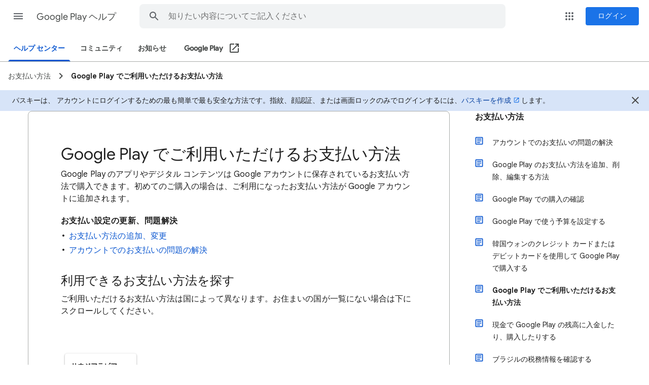

--- FILE ---
content_type: text/javascript; charset=UTF-8
request_url: https://www.gstatic.com/og/_/js/k=og.qtm.en_US.e1hN8CyfrII.2019.O/rt=j/m=q_dnp,q_sf,q_pc,qmd,qcwid,qapid,qads,q_dg/exm=qaaw,qabr,qadd,qaid,qalo,qebr,qein,qhaw,qhawgm3,qhba,qhbr,qhbrgm3,qhch,qhchgm3,qhga,qhid,qhidgm3,qhin,qhlo,qhlogm3,qhmn,qhpc,qhsf,qhsfgm3,qhtt/d=1/ed=1/rs=AA2YrTvUgT7D2Eck4YR6Wo4e3fVTjNN82w
body_size: 71138
content:
this.gbar_=this.gbar_||{};(function(_){var window=this;
try{
_.ij=class extends _.M{constructor(a){super(a)}};
}catch(e){_._DumpException(e)}
try{
var mj,nj,pj,qj,tj;_.jj=function(){return typeof BigInt==="function"};mj=function(a){const b=a>>>0;_.kj=b;_.lj=(a-b)/4294967296>>>0};nj=function(a,b){b=~b;a?a=~a+1:b+=1;return[a,b]};_.oj=function(a){if(a<0){mj(-a);const [b,c]=nj(_.kj,_.lj);_.kj=b>>>0;_.lj=c>>>0}else mj(a)};pj=function(a){a=String(a);return"0000000".slice(a.length)+a};
qj=function(a,b){b>>>=0;a>>>=0;if(b<=2097151)var c=""+(4294967296*b+a);else _.jj()?c=""+(BigInt(b)<<BigInt(32)|BigInt(a)):(c=(a>>>24|b<<8)&16777215,b=b>>16&65535,a=(a&16777215)+c*6777216+b*6710656,c+=b*8147497,b*=2,a>=1E7&&(c+=a/1E7>>>0,a%=1E7),c>=1E7&&(b+=c/1E7>>>0,c%=1E7),c=b+pj(c)+pj(a));return c};_.rj=function(a,b){if(b&2147483648)if(_.jj())a=""+(BigInt(b|0)<<BigInt(32)|BigInt(a>>>0));else{const [c,d]=nj(a,b);a="-"+qj(c,d)}else a=qj(a,b);return a};
_.sj=function(a){if(a.length<16)_.oj(Number(a));else if(_.jj())a=BigInt(a),_.kj=Number(a&BigInt(4294967295))>>>0,_.lj=Number(a>>BigInt(32)&BigInt(4294967295));else{const b=+(a[0]==="-");_.lj=_.kj=0;const c=a.length;for(let d=b,e=(c-b)%6+b;e<=c;d=e,e+=6){const f=Number(a.slice(d,e));_.lj*=1E6;_.kj=_.kj*1E6+f;_.kj>=4294967296&&(_.lj+=Math.trunc(_.kj/4294967296),_.lj>>>=0,_.kj>>>=0)}if(b){const [d,e]=nj(_.kj,_.lj);_.kj=d;_.lj=e}}};
_.uj=function(a){switch(typeof a){case "bigint":return!0;case "number":return(0,_.Na)(a);case "string":return tj.test(a);default:return!1}};_.vj=function(a){a=(0,_.Mc)(a);if(!(0,_.Lc)(a)){_.oj(a);var b=_.kj,c=_.lj;if(a=c&2147483648)b=~b+1>>>0,c=~c>>>0,b==0&&(c=c+1>>>0);const d=c*4294967296+(b>>>0);b=Number.isSafeInteger(d)?d:qj(b,c);a=typeof b==="number"?a?-b:b:a?"-"+b:b}return a};
_.wj=function(a){const b=a.length;if(a[0]==="-"?b<20||b===20&&a<="-9223372036854775808":b<19||b===19&&a<="9223372036854775807")return a;_.sj(a);return _.rj(_.kj,_.lj)};_.xj=function(a){var b=(0,_.Mc)(Number(a));if((0,_.Lc)(b))return String(b);b=a.indexOf(".");b!==-1&&(a=a.substring(0,b));return _.wj(a)};_.yj=function(a,b,c){a=_.xb(a,b,c);return Array.isArray(a)?a:_.Hc};_.zj=function(a,b){2&b&&(a|=2);return a|1};_.Aj=function(a,b){return a=(2&b?a|2:a&-3)&-273};
_.Bj=function(a){return!!(2&a)&&!!(4&a)||!!(256&a)};_.Cj=function(a,b,c,d,e,f,g,h,k){let l=b;g===1||(g!==4?0:2&b||!(16&b)&&32&d)?_.Bj(b)||(b|=!a.length||h&&!(4096&b)||32&d&&!(4096&b||16&b)?2:256,b!==l&&(a[_.v]=b),Object.freeze(a)):(g===2&&_.Bj(b)&&(a=[...a],l=0,b=_.Aj(b,d),d=_.wb(c,d,e,a,f)),_.Bj(b)||(k||(b|=16),b!==l&&(a[_.v]=b)));2&b||!(4096&b||16&b)||_.vb(c,d);return a};
_.Dj=function(a,b,c,d,e,f,g,h,k){var l=_.Ea(a,c);f=l?1:f;h=!!h||f===3;l=k&&!l;(f===2||l)&&_.sb(a)&&(b=a.ha,c=b[_.v]|0);a=_.yj(b,e,g);var m=a===_.Hc?7:a[_.v]|0,p=_.zj(m,c);if(k=!(4&p)){var r=a,q=c;const w=!!(2&p);w&&(q|=2);let E=!w,O=!0,Q=0,I=0;for(;Q<r.length;Q++){const ca=_.Ua(r[Q],d,q);if(ca instanceof d){if(!w){const ub=_.Ea(ca);E&&(E=!ub);O&&(O=ub)}r[I++]=ca}}I<Q&&(r.length=I);p|=4;p=O?p&-4097:p|4096;p=E?p|8:p&-9}p!==m&&(a[_.v]=p,2&p&&Object.freeze(a));if(l&&!(8&p||!a.length&&(f===1||(f!==4?0:
2&p||!(16&p)&&32&c)))){_.Bj(p)&&(a=[...a],p=_.Aj(p,c),c=_.wb(b,c,e,a,g));d=a;l=p;for(m=0;m<d.length;m++)r=d[m],p=_.rb(r),r!==p&&(d[m]=p);l|=8;p=l=d.length?l|4096:l&-4097;a[_.v]=p}return a=_.Cj(a,p,b,c,e,g,f,k,h)};_.kj=0;_.lj=0;tj=/^-?([1-9][0-9]*|0)(\.[0-9]+)?$/;_.Ej=function(a){return a===_.Jc?2:4};_.Fj=function(a,b,c,d,e){const f=a.ha;return _.Dj(a,f,f[_.v]|0,b,c,d,e,!1,!0)};_.Y={};
}catch(e){_._DumpException(e)}
try{
_.Gj=function(a,b,c,d){const e=c.length;for(;(b=a.indexOf(c,b))>=0&&b<d;){var f=a.charCodeAt(b-1);if(f==38||f==63)if(f=a.charCodeAt(b+e),!f||f==61||f==38||f==35)return b;b+=e+1}return-1};_.Ij=function(){var a=window.location.href;const b=a.search(_.Hj);let c=_.Gj(a,0,"origin",b);if(c<0)return null;let d=a.indexOf("&",c);if(d<0||d>b)d=b;return decodeURIComponent(a.slice(c+7,d!==-1?d:0).replace(/\+/g," "))};_.Z=function(a,b,c=0){let d;return(d=_.ae(_.Pc(a,b)))!=null?d:c};
_.Jj=function(a,b,c=0){let d;return(d=_.ne(a,b))!=null?d:c};_.Kj=RegExp("^(?:([^:/?#.]+):)?(?://(?:([^\\\\/?#]*)@)?([^\\\\/?#]*?)(?::([0-9]+))?(?=[\\\\/?#]|$))?([^?#]+)?(?:\\?([^#]*))?(?:#([\\s\\S]*))?$");_.Hj=/#|$/;
}catch(e){_._DumpException(e)}
try{
var Mj,Nj,Oj,Pj,Qj,Vj,Wj,Zj,ak,jk,kk,lk,ok,qk,rk;_.Lj=function(a){if(4&a)return 512&a?512:1024&a?1024:0};Mj=function(a,b=`unexpected value ${a}!`){throw Error(b);};Nj=function(a){a=(0,_.Mc)(a);(0,_.Lc)(a)?a=String(a):(_.oj(a),a=_.rj(_.kj,_.lj));return a};Oj=function(a){return(0,_.Lc)(a)?_.ia(_.vj(a)):_.ia(Nj(a))};Pj=function(a){var b=(0,_.Mc)(Number(a));if((0,_.Lc)(b))return _.ia(b);b=a.indexOf(".");b!==-1&&(a=a.substring(0,b));return _.jj()?_.ia((0,_.Kc)(64,BigInt(a))):_.ia(_.wj(a))};
Qj=function(a){var b=void 0;b!=null||(b=_.Xb?1024:0);if(!_.uj(a))throw _.Ha("int64");const c=typeof a;switch(b){case 512:switch(c){case "string":return _.xj(a);case "bigint":return String((0,_.Kc)(64,a));default:return Nj(a)}case 1024:switch(c){case "string":return Pj(a);case "bigint":return _.ia((0,_.Kc)(64,a));default:return Oj(a)}case 0:switch(c){case "string":return _.xj(a);case "bigint":return _.ia((0,_.Kc)(64,a));default:return _.vj(a)}default:return Mj(b,"Unknown format requested type for int64")}};
_.Rj=function(a){return a==null?a:Qj(a)};_.Sj=function(a){const b=a.ha,c=b[_.v]|0;return _.ob(a,b,c)?_.pb(a,b,!0):new a.constructor(_.nb(b,c,!1))};
_.Tj=function(a,b,c,d,e,f){let g=a.ha,h=g[_.v]|0;d=_.Ea(a,h)?1:d;e=!!e||d===3;d===2&&_.sb(a)&&(g=a.ha,h=g[_.v]|0);a=_.yj(g,b,f);let k=a===_.Hc?7:a[_.v]|0,l=_.zj(k,h);var m=4&l?!1:!0;if(m){4&l&&(a=[...a],k=0,l=_.Aj(l,h),h=_.wb(g,h,b,a,f));let p=0,r=0;for(;p<a.length;p++){const q=c(a[p]);q!=null&&(a[r++]=q)}r<p&&(a.length=r);c=(l|4)&-513;l=c&=-1025;l&=-4097}l!==k&&(a[_.v]=l,2&l&&Object.freeze(a));return a=_.Cj(a,l,g,h,b,f,d,m,e)};
_.Uj=function(a){if(typeof a!=="number")throw _.Ha("uint32");if(!(0,_.Na)(a))throw _.Ha("uint32");return a>>>0};Vj=function(a){if(a==null)return a;if(typeof a==="bigint")return(0,_.cb)(a)?a=Number(a):(a=(0,_.Kc)(64,a),a=(0,_.cb)(a)?Number(a):String(a)),a;if(_.uj(a))return typeof a==="number"?_.vj(a):_.xj(a)};Wj=function(a){const b=typeof a;if(a==null)return a;if(b==="bigint")return _.ia((0,_.Kc)(64,a));if(_.uj(a))return b==="string"?Pj(a):Oj(a)};
_.Xj=function(a){return b=>{if(b==null||b=="")b=new a;else{b=JSON.parse(b);if(!Array.isArray(b))throw Error("s");b[_.v]|=32;b=new a(b)}return b}};_.Yj=function(a){a=a.match(_.Kj)[1]||null;!a&&_.t.self&&_.t.self.location&&(a=_.t.self.location.protocol.slice(0,-1));return a?a.toLowerCase():""};
Zj=function(){function a(){e[0]=1732584193;e[1]=4023233417;e[2]=2562383102;e[3]=271733878;e[4]=3285377520;m=l=0}function b(p){for(var r=g,q=0;q<64;q+=4)r[q/4]=p[q]<<24|p[q+1]<<16|p[q+2]<<8|p[q+3];for(q=16;q<80;q++)p=r[q-3]^r[q-8]^r[q-14]^r[q-16],r[q]=(p<<1|p>>>31)&4294967295;p=e[0];var w=e[1],E=e[2],O=e[3],Q=e[4];for(q=0;q<80;q++){if(q<40)if(q<20){var I=O^w&(E^O);var ca=1518500249}else I=w^E^O,ca=1859775393;else q<60?(I=w&E|O&(w|E),ca=2400959708):(I=w^E^O,ca=3395469782);I=((p<<5|p>>>27)&4294967295)+
I+Q+ca+r[q]&4294967295;Q=O;O=E;E=(w<<30|w>>>2)&4294967295;w=p;p=I}e[0]=e[0]+p&4294967295;e[1]=e[1]+w&4294967295;e[2]=e[2]+E&4294967295;e[3]=e[3]+O&4294967295;e[4]=e[4]+Q&4294967295}function c(p,r){if(typeof p==="string"){p=unescape(encodeURIComponent(p));for(var q=[],w=0,E=p.length;w<E;++w)q.push(p.charCodeAt(w));p=q}r||(r=p.length);q=0;if(l==0)for(;q+64<r;)b(p.slice(q,q+64)),q+=64,m+=64;for(;q<r;)if(f[l++]=p[q++],m++,l==64)for(l=0,b(f);q+64<r;)b(p.slice(q,q+64)),q+=64,m+=64}function d(){var p=[],
r=m*8;l<56?c(h,56-l):c(h,64-(l-56));for(var q=63;q>=56;q--)f[q]=r&255,r>>>=8;b(f);for(q=r=0;q<5;q++)for(var w=24;w>=0;w-=8)p[r++]=e[q]>>w&255;return p}for(var e=[],f=[],g=[],h=[128],k=1;k<64;++k)h[k]=0;var l,m;a();return{reset:a,update:c,digest:d,digestString:function(){for(var p=d(),r="",q=0;q<p.length;q++)r+="0123456789ABCDEF".charAt(Math.floor(p[q]/16))+"0123456789ABCDEF".charAt(p[q]%16);return r}}};ak=function(a){this.i=a||{cookie:""}};
_.gk=function(a,b=bk){if(!ck){let d;a=(d=a.navigator)==null?void 0:d.userAgentData;if(!a||typeof a.getHighEntropyValues!=="function"||a.brands&&typeof a.brands.map!=="function")return Promise.reject(Error("ca"));dk((a.brands||[]).map(e=>{var f=new ek;f=_.K(f,1,e.brand);return _.K(f,2,e.version)}));typeof a.mobile==="boolean"&&_.H(fk,2,a.mobile);ck=a.getHighEntropyValues(b)}const c=new Set(b);return ck.then(d=>{const e=_.Sj(fk);c.has("platform")&&_.K(e,3,d.platform);c.has("platformVersion")&&_.K(e,
4,d.platformVersion);c.has("architecture")&&_.K(e,5,d.architecture);c.has("model")&&_.K(e,6,d.model);c.has("uaFullVersion")&&_.K(e,7,d.uaFullVersion);return e.wa()}).catch(()=>fk.wa())};_.hk=function(a,b,c,d){this.o=a;this.v=b;this.j=this.i=a;this.A=c||0;this.B=d||2};_.ik=function(){};jk={};kk=null;lk={Fi:!0};_.mk=function(a,b,c){return _.Qc(a,b,_.Rj(c))};ok=class{constructor(a){var b=nk;this.i=175237375;this.j=a;this.o=_.B;this.defaultValue=void 0;this.v=b.eb!=null?_.Y:void 0}register(){_.ic(this)}};
_.pk=function(a,b,c){_.tb(a);const d=a.ha;let e=d[_.v]|0;if(c==null)return _.wb(d,e,b),a;let f=c===_.Hc?7:c[_.v]|0,g=f;const h=_.Bj(f),k=h||Object.isFrozen(c);let l=!0,m=!0;for(let r=0;r<c.length;r++){var p=c[r];h||(p=_.Ea(p),l&&(l=!p),m&&(m=p))}h||(f=l?13:5,f=m?f&-4097:f|4096);k&&f===g||(c=[...c],g=0,f=_.Aj(f,e));f!==g&&(c[_.v]=f);e=_.wb(d,e,b,c);2&f||!(4096&f||16&f)||_.vb(d,e);return a};qk=function(a,b,c=_.Nc){a=_.Xb?_.Pc(a,b,void 0,void 0,Wj):Wj(_.Pc(a,b));return a!=null?a:c};rk=class extends _.M{constructor(a){super(a)}};var sk=function(a){if(!a)return"";if(/^about:(?:blank|srcdoc)$/.test(a))return window.origin||"";a.indexOf("blob:")===0&&(a=a.substring(5));a=a.split("#")[0].split("?")[0];a=a.toLowerCase();a.indexOf("//")==0&&(a=window.location.protocol+a);/^[\w\-]*:\/\//.test(a)||(a=window.location.href);var b=a.substring(a.indexOf("://")+3),c=b.indexOf("/");c!=-1&&(b=b.substring(0,c));c=a.substring(0,a.indexOf("://"));if(!c)throw Error("Z`"+a);if(c!=="http"&&c!=="https"&&c!=="chrome-extension"&&c!=="moz-extension"&&
c!=="file"&&c!=="android-app"&&c!=="chrome-search"&&c!=="chrome-untrusted"&&c!=="chrome"&&c!=="app"&&c!=="devtools")throw Error("$`"+c);a="";var d=b.indexOf(":");if(d!=-1){var e=b.substring(d+1);b=b.substring(0,d);if(c==="http"&&e!=="80"||c==="https"&&e!=="443")a=":"+e}return c+"://"+b+a};var uk=function(a,b,c){var d=String(_.t.location.href);return d&&a&&b?[b,tk(sk(d),a,c||null)].join(" "):null},tk=function(a,b,c){var d=[];let e=[];if((Array.isArray(c)?2:1)==1)return e=[b,a],_.fc(d,function(h){e.push(h)}),vk(e.join(" "));const f=[],g=[];_.fc(c,function(h){g.push(h.key);f.push(h.value)});c=Math.floor((new Date).getTime()/1E3);e=f.length==0?[c,b,a]:[f.join(":"),c,b,a];_.fc(d,function(h){e.push(h)});a=vk(e.join(" "));a=[c,a];g.length==0||a.push(g.join(""));return a.join("_")},vk=function(a){const b=
Zj();b.update(a);return b.digestString().toLowerCase()};var wk;_.n=ak.prototype;_.n.set=function(a,b,c){let d,e,f,g=!1,h;typeof c==="object"&&(h=c.Wk,g=c.Yk||!1,f=c.domain||void 0,e=c.path||void 0,d=c.Md);if(/[;=\s]/.test(a))throw Error("aa`"+a);if(/[;\r\n]/.test(b))throw Error("ba`"+b);d===void 0&&(d=-1);this.i.cookie=a+"="+b+(f?";domain="+f:"")+(e?";path="+e:"")+(d<0?"":d==0?";expires="+(new Date(1970,1,1)).toUTCString():";expires="+(new Date(Date.now()+d*1E3)).toUTCString())+(g?";secure":"")+(h!=null?";samesite="+h:"")};
_.n.get=function(a,b){const c=a+"=",d=(this.i.cookie||"").split(";");for(let e=0,f;e<d.length;e++){f=d[e].trim();if(f.lastIndexOf(c,0)==0)return f.slice(c.length);if(f==a)return""}return b};_.n.remove=function(a,b,c){const d=this.get(a)!==void 0;this.set(a,"",{Md:0,path:b,domain:c});return d};_.n.nc=function(){return wk(this).keys};_.n.kb=function(){return wk(this).values};_.n.wc=function(){return!this.i.cookie};_.n.clear=function(){const a=wk(this).keys;for(let b=a.length-1;b>=0;b--)this.remove(a[b])};
wk=function(a){a=(a.i.cookie||"").split(";");const b=[],c=[];let d,e;for(let f=0;f<a.length;f++)e=a[f].trim(),d=e.indexOf("="),d==-1?(b.push(""),c.push(e)):(b.push(e.substring(0,d)),c.push(e.substring(d+1)));return{keys:b,values:c}};_.xk=new ak(typeof document=="undefined"?null:document);var yk;yk=function(a,b,c,d){(a=_.t[a])||typeof document==="undefined"||(a=(new ak(document)).get(b));return a?uk(a,c,d):null};
_.zk=function(a){var b=sk(_.t==null?void 0:_.t.location.href);const c=[];var d;(d=_.t.__SAPISID||_.t.__APISID||_.t.__3PSAPISID||_.t.__1PSAPISID||_.t.__OVERRIDE_SID)?d=!0:(typeof document!=="undefined"&&(d=new ak(document),d=d.get("SAPISID")||d.get("APISID")||d.get("__Secure-3PAPISID")||d.get("__Secure-1PAPISID")),d=!!d);if(d){var e=(d=b=b.indexOf("https:")==0||b.indexOf("chrome-extension:")==0||b.indexOf("chrome-untrusted://new-tab-page")==0||b.indexOf("moz-extension:")==0)?_.t.__SAPISID:_.t.__APISID;
e||typeof document==="undefined"||(e=new ak(document),e=e.get(d?"SAPISID":"APISID")||e.get("__Secure-3PAPISID"));(d=e?uk(e,d?"SAPISIDHASH":"APISIDHASH",a):null)&&c.push(d);b&&((b=yk("__1PSAPISID","__Secure-1PAPISID","SAPISID1PHASH",a))&&c.push(b),(a=yk("__3PSAPISID","__Secure-3PAPISID","SAPISID3PHASH",a))&&c.push(a))}return c.length==0?null:c.join(" ")};var Ak=function(a,b){a.o=b;a.i&&a.j?(a.stop(),a.start()):a.i&&a.stop()},Bk=function(a){if(a.j){const b=Math.max(a.v()-a.A,0);b<a.o*.8?a.i=setTimeout(()=>{Bk(a)},a.o-b):(a.i&&(clearTimeout(a.i),a.i=void 0),a.B(),a.j&&(a.stop(),a.start()))}else a.i=void 0},Ck=class{constructor(a,b){this.o=a;this.B=b;this.j=!1;this.v=()=>Date.now();this.A=this.v()}start(){this.j=!0;this.i||(this.i=setTimeout(()=>{Bk(this)},this.o),this.A=this.v())}stop(){this.j=!1;this.i&&(clearTimeout(this.i),this.i=void 0)}};var Dk=async function(a){var b=new CompressionStream("gzip");const c=(new Response(b.readable)).arrayBuffer();b=b.writable.getWriter();await b.write((new TextEncoder).encode(a));await b.close();return new Uint8Array(await c)},Ek=class{Jd(a){return a<1024?!1:typeof CompressionStream!=="undefined"}};var Fk=class extends _.M{constructor(a){super(a)}};var Gk=class extends _.M{constructor(a){super(a)}};var Hk=class extends _.M{constructor(a){super(a)}Gd(){return _.Jj(this,1)}};var ek=class extends _.M{constructor(a){super(a)}};var dk=function(a){_.pk(fk,1,a)},Ik=class extends _.M{constructor(a){super(a)}},Jk=_.Xj(Ik);var Kk=class extends _.M{constructor(a){super(a)}};var bk=["platform","platformVersion","architecture","model","uaFullVersion"],fk=new Ik,ck=null;var Lk=function(a){return _.L(a,1,1)},Mk=class extends _.M{constructor(a){super(a)}};var Nk=class extends _.M{constructor(a){super(a,4)}};_.Ok=function(a,b){return _.Qc(a,1,_.Rj(b))};_.Pk=function(a,b){return _.K(a,8,b)};_.Qk=class extends _.M{constructor(a){super(a,36)}};var Rk=class extends _.M{constructor(a){super(a,19)}od(a){return _.L(this,2,a)}};var Tk=function(a,b){_.C(a.j,1,b);_.Jj(b,1)||Lk(b);a.Ab||(b=Sk(a),_.F(b,5)||_.K(b,5,a.locale));a.o&&(b=Sk(a),_.B(b,Ik,9)||_.C(b,9,a.o))},Sk=function(a){var b=_.B(a.j,Mk,1);b||(b=new Mk,Tk(a,b));a=b;b=_.B(a,Kk,11);b||(b=new Kk,_.C(a,11,b));return b},Uk=function(a,b){a.i=b},Vk=function(a,b){const c=a.Ab?void 0:_.Ae();c?b(c,bk).then(d=>{a.o=Jk(d!=null?d:"[]");d=Sk(a);_.C(d,9,a.o);return!0}).catch(()=>!1):Promise.resolve(!1)},Wk=function(a,b,c=0,d=0,e=null,f=0,g=0){if(!a.Ab){var h=Sk(a);var k=new Hk;
k=_.L(k,1,a.i);k=_.H(k,2,a.v);d=_.J(k,3,d>0?d:void 0);f=_.J(d,4,f>0?f:void 0);g=_.J(f,5,g>0?g:void 0);f=g.ha;d=f[_.v]|0;g=_.Ea(g,d)?g:_.ob(g,f,d)?_.pb(g,f):new g.constructor(_.nb(f,d,!0));_.C(h,10,g)}a=_.Sj(a.j);a=_.Qc(a,4,_.Rj(Date.now().toString()));b=_.pk(a,3,b.slice());e&&(a=new Fk,e=_.J(a,13,e),a=new Gk,e=_.C(a,2,e),a=new Nk,e=_.C(a,1,e),e=_.L(e,2,9),_.C(b,18,e));c&&_.mk(b,14,c);return b},Xk=class{constructor(a,b=!1){this.Ab=b;this.o=this.locale=null;this.i=0;this.v=!1;this.j=new Rk;Number.isInteger(a)&&
this.j.od(a);b||(this.locale=document.documentElement.getAttribute("lang"));Tk(this,new Mk)}od(a){this.j.od(a);return this}};_.hk.prototype.reset=function(){this.j=this.i=this.o};_.Yk=function(a){a.j=Math.min(a.v,a.j*a.B);a.i=Math.min(a.v,a.j+(a.A?Math.round(a.A*(Math.random()-.5)*2*a.j):0))};var nk=class extends _.M{constructor(a){super(a,8)}},Zk=_.Xj(nk);var $k;$k=new ok(class extends _.M{constructor(a){super(a)}});var al=function(){return"https://play.google.com/log?format=json&hasfast=true"},bl=function(a,b){return a.W?b?()=>{b().then(()=>{a.flush()})}:()=>{a.flush()}:()=>{}},el=function(a){a.L||(a.j.v=!0,a.U&&(a.j.i=3,cl(a)),a.T&&(a.j.i=2,dl(a)),a.flush(),a.j.v=!1)},fl=function(a){a.D||(a.D=al());try{return(new URL(a.D)).toString()}catch(b){return(new URL(a.D,_.Ae().location.origin)).toString()}},gl=function(a,b,c){a.G&&a.G.tc(b,c)},hl=function(a,b){a.B=new _.hk(b<1?1:b,3E5,.1);Ak(a.o,a.B.i)},cl=function(a){il(a,
32,10,(b,c)=>{b=new URL(b);b.searchParams.set("format","json");let d=!1;try{d=_.Ae().navigator.sendBeacon(b.toString(),c.wa())}catch(e){}d||(a.F=!1);return d})},jl=function(a,b,c=null,d=a.withCredentials){const e={},f=new URL(fl(a));c&&(e.Authorization=c);a.nb&&(e["X-Goog-AuthUser"]=a.nb,f.searchParams.set("authuser",a.nb));return{url:f.toString(),body:b,Wg:1,Qd:e,Fe:"POST",withCredentials:d,ud:a.ud}},dl=function(a){il(a,6,5,(b,c)=>{b=new URL(b);b.searchParams.set("format","base64json");var d=b.searchParams,
e=d.set,f=c.wa();c=[];var g=0;for(var h=0;h<f.length;h++){var k=f.charCodeAt(h);k>255&&(c[g++]=k&255,k>>=8);c[g++]=k}f=3;f===void 0&&(f=0);if(!kk)for(kk={},g="ABCDEFGHIJKLMNOPQRSTUVWXYZabcdefghijklmnopqrstuvwxyz0123456789".split(""),h=["+/=","+/","-_=","-_.","-_"],k=0;k<5;k++){var l=g.concat(h[k].split(""));jk[k]=l;for(var m=0;m<l.length;m++){var p=l[m];kk[p]===void 0&&(kk[p]=m)}}f=jk[f];g=Array(Math.floor(c.length/3));h=f[64]||"";for(k=l=0;l<c.length-2;l+=3){var r=c[l],q=c[l+1];p=c[l+2];m=f[r>>2];
r=f[(r&3)<<4|q>>4];q=f[(q&15)<<2|p>>6];p=f[p&63];g[k++]=m+r+q+p}m=0;p=h;switch(c.length-l){case 2:m=c[l+1],p=f[(m&15)<<2]||h;case 1:c=c[l],g[k]=f[c>>2]+f[(c&3)<<4|m>>4]+p+h}e.call(d,"p",g.join(""));b=b.toString();if(b.length>15360)return!1;(new Image).src=b;return!0})},il=function(a,b,c,d){if(a.i.length!==0){var e=new URL(fl(a));e.searchParams.delete("format");var f=a.Ic();f&&e.searchParams.set("auth",f);e.searchParams.set("authuser",a.nb||"0");for(f=0;f<c&&a.i.length;++f){const g=a.i.slice(0,b),
h=Wk(a.j,g,a.v,a.C,a.Xb,a.N,a.M);if(!d(e.toString(),h)){++a.C;break}a.v=0;a.C=0;a.N=0;a.M=0;a.i=a.i.slice(g.length)}a.o.j&&a.o.stop()}},kl=class extends _.N{constructor(a){super();this.J="";this.i=[];this.Z="";this.T=this.U=this.L=!1;this.fa=this.P=-1;this.V=!1;this.K=this.A=null;this.C=this.v=0;this.G=null;this.M=this.N=0;this.da=1;this.ud=0;this.O=!1;this.xc=a.xc;this.Ic=a.Ic||(()=>{});this.j=new Xk(a.xc,a.Ab);this.Ma=a.Ma||null;this.Xb=a.Xb||null;this.D=a.Ri||null;this.nb=a.nb||null;this.Wc=a.Wc||
!1;this.withCredentials=!a.be;this.Ab=a.Ab||!1;this.F=!this.Ab&&!!_.Ae()&&!!_.Ae().navigator&&_.Ae().navigator.sendBeacon!==void 0;this.W=typeof URLSearchParams!=="undefined"&&!!(new URL(al())).searchParams&&!!(new URL(al())).searchParams.set;const b=Lk(new Mk);Tk(this.j,b);this.B=new _.hk(1E4,3E5,.1);a=bl(this,a.Ye);this.o=new Ck(this.B.i,a);this.S=new Ck(6E5,a);this.Wc||this.S.start();this.Ab||(document.addEventListener("visibilitychange",()=>{if(document.visibilityState==="hidden"){el(this);let c;
(c=this.G)==null||c.flush()}}),document.addEventListener("pagehide",()=>{el(this);let c;(c=this.G)==null||c.flush()}))}R(){el(this);this.o.stop();this.S.stop();super.R()}yb(a){if(a instanceof _.Qk)this.log(a);else try{var b=_.Pk(new _.Qk,a.wa());this.log(b)}catch(c){gl(this,4,1)}}log(a){gl(this,2,1);if(this.W){a=_.Sj(a);var b=this.da++;a=_.mk(a,21,b);this.J&&_.K(a,26,this.J);b=a;{var c=_.Pc(b,1);const d=typeof c;c=c==null?c:d==="bigint"?String((0,_.Kc)(64,c)):_.uj(c)?d==="string"?_.xj(c):_.vj(c):
void 0}c==null&&(c=Date.now(),_.Ok(b,Number.isFinite(c)?c.toString():"0"));(_.Xb?Vj(_.Pc(b,15,void 0,void 0,Wj)):Vj(_.Pc(b,15)))!=null||_.mk(b,15,(new Date).getTimezoneOffset()*60);this.A&&(c=_.Sj(this.A),_.C(b,16,c));gl(this,1,1);b=this.i.length-1E3+1;b>0&&(this.i.splice(0,b),this.v+=b,gl(this,3,b));this.i.push(a);this.Wc||this.o.j||this.o.start()}}flush(a,b){if(this.i.length===0)a&&a();else if(this.O&&this.F)this.j.i=3,cl(this);else{var c=Date.now();if(this.fa>c&&this.P<c)b&&b("throttled");else{this.Ma&&
(typeof this.Ma.Gd==="function"?Uk(this.j,this.Ma.Gd()):this.j.i=0);var d=this.i.length,e=Wk(this.j,this.i,this.v,this.C,this.Xb,this.N,this.M),f=this.Ic();if(f&&this.Z===f)b&&b("stale-auth-token");else if(this.i=[],this.o.j&&this.o.stop(),this.v=0,this.L)a&&a();else{c=e.wa();let g;this.K&&this.K.Jd(c.length)&&(g=Dk(c));const h=jl(this,c,f),k=p=>{this.B.reset();Ak(this.o,this.B.i);if(p){var r=null;try{var q=JSON.stringify(JSON.parse(p.replace(")]}'\n","")));r=Zk(q)}catch(E){}if(r){p=Number(qk(r,1,
_.ia("-1")));p>0&&(this.P=Date.now(),this.fa=this.P+p);p=$k.i;q=_.Va(_.Wa);var w;q&&((w=r.ha[q])==null?void 0:w[p])!=null&&_.Ja(_.Ec,3);w=$k.i;if(_.Va(_.Gc)&&_.Va(_.Wa)&&void 0===_.Gc&&(p=r.ha,q=p[_.Wa])&&(q=q.He))try{q(p,w,lk)}catch(E){_.ka(E)}r=$k.j?$k.o(r,$k.j,$k.i,$k.v):$k.o(r,$k.i,null,$k.v);if(r=r===null?void 0:r)r=_.Z(r,1,-1),r!==-1&&(this.V||hl(this,r))}}a&&a();this.C=0},l=(p,r)=>{var q=_.Fj(e,_.Qk,3,_.Ej());var w=Number(qk(e,14));_.Yk(this.B);Ak(this.o,this.B.i);p===401&&f&&(this.Z=f);w&&
(this.v+=w);r===void 0&&(r=500<=p&&p<600||p===401||p===0);r&&(this.i=q.concat(this.i),this.Wc||this.o.j||this.o.start());gl(this,7,1);b&&b("net-send-failed",p);++this.C},m=()=>{this.Ma&&this.Ma.send(h,k,l)};g?g.then(p=>{gl(this,5,d);h.Qd["Content-Encoding"]="gzip";h.Qd["Content-Type"]="application/binary";h.body=p;h.Wg=2;m()},()=>{gl(this,6,d);m()}):m()}}}}};var ll=class{constructor(){this.Rg=typeof AbortController!=="undefined"}async send(a,b,c){const d=this.Rg?new AbortController:void 0,e=d?setTimeout(()=>{d.abort()},a.ud):void 0;try{const f=Object.assign({},{method:a.Fe,headers:Object.assign({},a.Qd)},a.body&&{body:a.body},a.withCredentials&&{credentials:"include"},{signal:a.ud&&d?d.signal:null}),g=await fetch(a.url,f);g.status===200?b==null||b(await g.text()):c==null||c(g.status)}catch(f){switch(f==null?void 0:f.name){case "AbortError":c==null||c(408);
break;default:c==null||c(400)}}finally{clearTimeout(e)}}Gd(){return 4}};_.ml=function(a){a.F=!0;return a};_.ol=function(a){a.Ma=new nl;return a};
_.pl=function(a){a.Ma||(a.Ma=new ll);const b=new kl({xc:a.xc,Ic:a.Ic?a.Ic:_.zk,nb:a.nb,Ri:a.lc,Ab:!1,Wc:!1,be:a.G,Ye:a.Ye,Ma:a.Ma});_.Md(a,b);a.F||(b.L=!0);if(a.o){var c=a.o,d=Sk(b.j);_.K(d,7,c)}b.K=new Ek;a.j&&(b.J=a.j);a.Xb&&(b.Xb=a.Xb);a.i&&((d=a.i)?(b.A||(b.A=new rk),c=b.A,d=d.wa(),_.K(c,4,d)):b.A&&_.Qc(b.A,4));a.B&&(b.U=a.B&&b.F);a.A&&(b.T=a.A);a.v&&(c=a.v,b.V=!0,hl(b,c));a.D&&(b.O=b.F);Vk(b.j,_.gk);a.C&&Vk(b.j,a.C);a.Ma.od&&a.Ma.od(a.xc);a.Ma.Hi&&a.Ma.Hi(b);return b};
_.ql=class extends _.N{constructor(a,b="0"){super();this.xc=a;this.nb=b;this.lc="https://play.google.com/log?format=json&hasfast=true";this.F=!0;this.Ma=this.o=null;this.j="";this.i=this.Xb=null;this.A=this.B=!1;this.v=null;this.D=!1;this.C=null}be(){this.G=!0;return this}};_.rl=function(a){switch(a){case 200:case 201:case 202:case 204:case 206:case 304:case 1223:return!0;default:return!1}};var tl;tl=function(){};_.A(tl,_.ik);tl.prototype.i=function(){return new XMLHttpRequest};_.sl=new tl;var vl,wl,xl;_.ul=function(a){_.U.call(this);this.headers=new Map;this.N=a||null;this.j=!1;this.i=null;this.C="";this.o=0;this.A="";this.v=this.K=this.D=this.J=!1;this.F=0;this.B=null;this.M="";this.G=!1};_.A(_.ul,_.U);vl=/^https?$/i;wl=["POST","PUT"];xl=[];_.yl=function(a,b,c,d,e,f,g){const h=new _.ul;xl.push(h);b&&h.listen("complete",b);h.Ca("ready",h.P);f&&(h.F=Math.max(0,f));g&&(h.G=g);h.send(a,c,d,e)};_.ul.prototype.P=function(){this.dispose();_.Ye(xl,this)};
_.ul.prototype.send=function(a,b,c,d){if(this.i)throw Error("da`"+this.C+"`"+a);b=b?b.toUpperCase():"GET";this.C=a;this.A="";this.o=0;this.J=!1;this.j=!0;this.i=this.N?this.N.i():_.sl.i();this.i.onreadystatechange=(0,_.Nd)((0,_.y)(this.L,this));try{this.K=!0,this.i.open(b,String(a),!0),this.K=!1}catch(f){zl(this,f);return}a=c||"";c=new Map(this.headers);if(d)if(Object.getPrototypeOf(d)===Object.prototype)for(var e in d)c.set(e,d[e]);else if(typeof d.keys==="function"&&typeof d.get==="function")for(const f of d.keys())c.set(f,
d.get(f));else throw Error("ea`"+String(d));d=Array.from(c.keys()).find(f=>"content-type"==f.toLowerCase());e=_.t.FormData&&a instanceof _.t.FormData;!_.Ba(wl,b)||d||e||c.set("Content-Type","application/x-www-form-urlencoded;charset=utf-8");for(const [f,g]of c)this.i.setRequestHeader(f,g);this.M&&(this.i.responseType=this.M);"withCredentials"in this.i&&this.i.withCredentials!==this.G&&(this.i.withCredentials=this.G);try{this.B&&(clearTimeout(this.B),this.B=null),this.F>0&&(this.B=setTimeout(this.T.bind(this),
this.F)),this.D=!0,this.i.send(a),this.D=!1}catch(f){zl(this,f)}};_.ul.prototype.T=function(){typeof _.Hb!="undefined"&&this.i&&(this.A="Timed out after "+this.F+"ms, aborting",this.o=8,this.dispatchEvent("timeout"),this.abort(8))};var zl=function(a,b){a.j=!1;a.i&&(a.v=!0,a.i.abort(),a.v=!1);a.A=b;a.o=5;Al(a);Bl(a)},Al=function(a){a.J||(a.J=!0,a.dispatchEvent("complete"),a.dispatchEvent("error"))};
_.ul.prototype.abort=function(a){this.i&&this.j&&(this.j=!1,this.v=!0,this.i.abort(),this.v=!1,this.o=a||7,this.dispatchEvent("complete"),this.dispatchEvent("abort"),Bl(this))};_.ul.prototype.R=function(){this.i&&(this.j&&(this.j=!1,this.v=!0,this.i.abort(),this.v=!1),Bl(this,!0));_.ul.X.R.call(this)};_.ul.prototype.L=function(){this.isDisposed()||(this.K||this.D||this.v?Cl(this):this.O())};_.ul.prototype.O=function(){Cl(this)};
var Cl=function(a){if(a.j&&typeof _.Hb!="undefined")if(a.D&&_.Dl(a)==4)setTimeout(a.L.bind(a),0);else if(a.dispatchEvent("readystatechange"),_.Dl(a)==4){a.j=!1;try{if(a.Lc())a.dispatchEvent("complete"),a.dispatchEvent("success");else{a.o=6;try{var b=_.Dl(a)>2?a.i.statusText:""}catch(c){b=""}a.A=b+" ["+a.Vb()+"]";Al(a)}}finally{Bl(a)}}},Bl=function(a,b){if(a.i){a.B&&(clearTimeout(a.B),a.B=null);const c=a.i;a.i=null;b||a.dispatchEvent("ready");try{c.onreadystatechange=null}catch(d){}}};
_.ul.prototype.isActive=function(){return!!this.i};_.ul.prototype.Lc=function(){var a=this.Vb(),b;if(!(b=_.rl(a))){if(a=a===0)a=_.Yj(String(this.C)),a=!vl.test(a);b=a}return b};_.Dl=function(a){return a.i?a.i.readyState:0};_.ul.prototype.Vb=function(){try{return _.Dl(this)>2?this.i.status:-1}catch(a){return-1}};_.ul.prototype.Fd=function(){try{return this.i?this.i.responseText:""}catch(a){return""}};var nl=class{send(a,b=()=>{},c=()=>{}){_.yl(a.url,d=>{d=d.target;d.Lc()?b(d.Fd()):c(d.Vb())},a.Fe,a.body,a.Qd,a.ud,a.withCredentials)}Gd(){return 1}};
}catch(e){_._DumpException(e)}
try{
_.El=function(a,b=_.Xd){if(a instanceof _.Vd)return a;for(let c=0;c<b.length;++c){const d=b[c];if(d instanceof _.Sd&&d.Vh(a))return new _.Vd(a)}};
}catch(e){_._DumpException(e)}
try{
/*

Math.uuid.js (v1.4)
http://www.broofa.com
mailto:robert@broofa.com
Copyright (c) 2010 Robert Kieffer
Dual licensed under the MIT and GPL licenses.
*/
var Gl,Hl,Il,Ll,Jl,Kl;_.Fl=function(a,b,c,d,e,f,g,h){_.tb(a);b=_.Tj(a,b,e,2,!0,f);let k;e=(k=_.Lj(b===_.Hc?7:b[_.v]|0))!=null?k:_.Xb?1024:0;if(h)if(Array.isArray(d))for(g=d.length,h=0;h<g;h++)b.push(c(d[h],e));else for(const l of d)b.push(c(l,e));else{if(g)throw Error();b.push(c(d,e))}return a};Gl=function(){return"xxxxxxxx-xxxx-4xxx-yxxx-xxxxxxxxxxxx".replace(/[xy]/g,function(a){var b=Math.random()*16|0;return(a=="x"?b:b&3|8).toString(16)})};Hl=class extends _.M{constructor(a){super(a)}};Il=class extends _.M{constructor(a){super(a)}};
Ll=class extends _.N{constructor(){var a=Jl,b=Kl;super();this.i=b;this.P=0;this.W=_.x(_.G(a,21),"");this.fa=_.Kd(_.ne(a,26,void 0,_.Oc),0);this.Z=_.Kd(_.ne(a,27,void 0,_.Oc),0);this.V=_.x(_.G(a,28),"");this.da=_.Kd(_.oe(a,29),-1);this.na=_.Kd(_.oe(a,4),0);this.U=_.Kd(_.oe(a,5),-1);this.F=_.x(_.G(a,7),"");this.M=_.x(_.G(a,6),"");this.L=_.x(_.G(a,8),"");this.J=_.ne(a,9,void 0,_.Oc);this.ka=!!_.D(a,11);this.N=!!_.D(a,12);this.j=_.R(a,22);this.v=_.R(a,24);this.T=_.R(a,23);this.o=_.Ra(_.Pc(a,17))!=null?
_.F(a,17).split(","):[];this.C=_.Ab(_.R(a,1));_.D(a,37);this.G=!!_.D(a,30);this.K="og-"+Gl();this.B=!!_.D(a,31);this.A=!!_.D(a,36);this.O=!!_.D(a,34);if(this.C){a=_.x(_.G(b,5));a=new _.ql(373,a);a.v=1E3;a=_.ol(a);a.B=!0;this.G&&this.j&&(a.A=!0);a.C=_.gk;a.Xb=122505695;if(this.o.length!=0){b=new _.ij;for(let c=0;c<this.o.length;c++){const d=Number(this.o[c]);isNaN(d)||d==0||_.Fl(b,3,_.Pa,d,_.ae)}a.i=b}_.Md(this,a);this.D=_.pl(a)}}S(){return!!this.v}log(a,b=null){const c=this.C;b=b||new _.Xc;_.L(b,
1,a);var d=++this.P;_.J(b,38,d);_.J(b,2,this.na);_.K(b,6,this.W);d=_.B(b,Hl,57)||new Hl;_.L(d,1,this.fa);_.L(d,2,this.Z);_.K(d,3,this.V);_.J(d,4,this.da);_.C(b,57,d);b.D(this.U);this.T&&_.H(b,52,!0);_.K(b,11,this.M);_.K(b,10,this.F);_.K(b,5,this.L);window.performance&&window.performance.timing&&_.mk(b,14,(new Date).getTime()-window.performance.timing.navigationStart);_.L(b,13,this.J);_.H(b,16,this.ka);_.H(b,17,this.N);_.K(b,19,this.K);d=0;_.R(this.i,1)&&(d|=1);_.R(this.i,3)&&(d|=4);_.G(this.i,7)&&
(d|=8);_.R(this.i,9)&&(d|=16);_.R(this.i,10)&&(d|=32);_.R(this.i,11)&&(d|=64);_.J(b,12,d);this.B&&_.H(b,59,this.B);this.A&&this.j&&_.H(b,64,this.A);if(a===1||a===65)_.H(b,51,this.j),this.v&&_.H(b,56,this.v);_.H(b,62,this.O);_.H(b,55,self!=top);a=new _.Qk;_.Pk(a,b.wa());c&&this.D.yb(a)}};Jl=_.B(_.kd,Il,16)||new Il;Kl=_.ld()||new _.Yc;_.Ml=new Ll;_.$c.i=_.Ml;
}catch(e){_._DumpException(e)}
try{
var Pl,Ql,Ul,bm,dm,gm;_.Nl=function(a){const b=_.fe();a=b?b.createHTML(a):a;return new _.Yd(a)};_.Ol=function(a,b){this.x=a!==void 0?a:0;this.y=b!==void 0?b:0};Pl=function(a,b){return a<b?-1:a>b?1:0};
Ql=function(a,b){let c=0;a=String(a).trim().split(".");b=String(b).trim().split(".");const d=Math.max(a.length,b.length);for(let g=0;c==0&&g<d;g++){var e=a[g]||"",f=b[g]||"";do{e=/(\d*)(\D*)(.*)/.exec(e)||["","","",""];f=/(\d*)(\D*)(.*)/.exec(f)||["","","",""];if(e[0].length==0&&f[0].length==0)break;c=Pl(e[1].length==0?0:parseInt(e[1],10),f[1].length==0?0:parseInt(f[1],10))||Pl(e[2].length==0,f[2].length==0)||Pl(e[2],f[2]);e=e[3];f=f[3]}while(c==0)}return c};
_.Rl=function(a,b){b=_.le(b);b!==void 0&&(a.href=b)};_.Sl=function(a,b){if(a instanceof _.Yd)return a;a=String(a).replace(/&/g,"&amp;").replace(/</g,"&lt;").replace(/>/g,"&gt;").replace(/"/g,"&quot;").replace(/'/g,"&apos;");if(b==null?0:b.Kk)a=a.replace(/(^|[\r\n\t ]) /g,"$1&#160;");if(b==null?0:b.yi)a=a.replace(/(\r\n|\n|\r)/g,"<br>");if(b==null?0:b.Lk)a=a.replace(/(\t+)/g,'<span style="white-space:pre">$1</span>');return _.Nl(a)};
_.Tl=function(a,b,c,d){this.top=a;this.right=b;this.bottom=c;this.left=d};Ul=function(a,b,c,d){this.left=a;this.top=b;this.width=c;this.height=d};_.Vl=function(a){_.U.call(this);this.i=a;this.j=_.sf(this.i,"focus",this,!0);this.o=_.sf(this.i,"blur",this,!0)};_.Ol.prototype.equals=function(a){return a instanceof _.Ol&&(this==a?!0:this&&a?this.x==a.x&&this.y==a.y:!1)};_.Ol.prototype.ceil=function(){this.x=Math.ceil(this.x);this.y=Math.ceil(this.y);return this};
_.Ol.prototype.floor=function(){this.x=Math.floor(this.x);this.y=Math.floor(this.y);return this};_.Ol.prototype.round=function(){this.x=Math.round(this.x);this.y=Math.round(this.y);return this};_.Wl=function(a){return new _.Ol(a.x,a.y)};_.Xl=function(a){return a.scrollingElement?a.scrollingElement:_.nc||a.compatMode!="CSS1Compat"?a.body||a.documentElement:a.documentElement};
_.Yl=function(a){const b=_.Xl(a);a=a.defaultView;return new _.Ol((a==null?void 0:a.pageXOffset)||b.scrollLeft,(a==null?void 0:a.pageYOffset)||b.scrollTop)};_.Zl=function(a){try{const b=a&&a.activeElement;return b&&b.nodeName?b:null}catch(b){return null}};_.$l=function(a){return"rtl"==_.Wf(a,"direction")};_.am=function(a,b){try{return _.ic(a[b]),!0}catch(c){}return!1};bm=function(a,b){return new _.Ol(a.x-b.x,a.y-b.y)};
_.Tl.prototype.expand=function(a,b,c,d){_.Lb(a)?(this.top-=a.top,this.right+=a.right,this.bottom+=a.bottom,this.left-=a.left):(this.top-=a,this.right+=Number(b),this.bottom+=Number(c),this.left-=Number(d));return this};_.Tl.prototype.ceil=function(){this.top=Math.ceil(this.top);this.right=Math.ceil(this.right);this.bottom=Math.ceil(this.bottom);this.left=Math.ceil(this.left);return this};
_.Tl.prototype.floor=function(){this.top=Math.floor(this.top);this.right=Math.floor(this.right);this.bottom=Math.floor(this.bottom);this.left=Math.floor(this.left);return this};_.Tl.prototype.round=function(){this.top=Math.round(this.top);this.right=Math.round(this.right);this.bottom=Math.round(this.bottom);this.left=Math.round(this.left);return this};
Ul.prototype.ceil=function(){this.left=Math.ceil(this.left);this.top=Math.ceil(this.top);this.width=Math.ceil(this.width);this.height=Math.ceil(this.height);return this};Ul.prototype.floor=function(){this.left=Math.floor(this.left);this.top=Math.floor(this.top);this.width=Math.floor(this.width);this.height=Math.floor(this.height);return this};
Ul.prototype.round=function(){this.left=Math.round(this.left);this.top=Math.round(this.top);this.width=Math.round(this.width);this.height=Math.round(this.height);return this};_.cm=function(a,b){typeof a=="number"&&(a=(b?Math.round(a):a)+"px");return a};
dm=function(a){const b=_.ue(a);let c=_.Wf(a,"position"),d=c=="fixed"||c=="absolute";for(a=a.parentNode;a&&a!=b;a=a.parentNode)if(a.nodeType==11&&a.host&&(a=a.host),c=_.Wf(a,"position"),d=d&&c=="static"&&a!=b.documentElement&&a!=b.body,!d&&(a.scrollWidth>a.clientWidth||a.scrollHeight>a.clientHeight||c=="fixed"||c=="absolute"||c=="relative"))return a;return null};
_.em=function(a){var b=_.ue(a);const c=new _.Ol(0,0);if(a==(b?_.ue(b):document).documentElement)return c;a=_.Xf(a);b=_.ve(b);b=_.Yl(b.i);c.x=a.left+b.x;c.y=a.top+b.y;return c};
_.fm=function(a){const b=new _.Tl(0,Infinity,Infinity,0);var c=_.ve(a),d=c.i.body;const e=c.i.documentElement;for(var f=_.Xl(c.i);a=dm(a);)if((!_.nc||a.clientHeight!=0||a!=d)&&a!=d&&a!=e&&_.Wf(a,"overflow")!="visible"){const g=_.em(a),h=new _.Ol(a.clientLeft,a.clientTop);g.x+=h.x;g.y+=h.y;b.top=Math.max(b.top,g.y);b.right=Math.min(b.right,g.x+a.clientWidth);b.bottom=Math.min(b.bottom,g.y+a.clientHeight);b.left=Math.max(b.left,g.x)}d=f.scrollLeft;f=f.scrollTop;b.left=Math.max(b.left,d);b.top=Math.max(b.top,
f);c=_.Of(c.i.defaultView||window);b.right=Math.min(b.right,d+c.width);b.bottom=Math.min(b.bottom,f+c.height);return b.top>=0&&b.left>=0&&b.bottom>b.top&&b.right>b.left?b:null};
gm=function(){if(_.pc){var a=/Windows NT ([0-9.]+)/;return(a=a.exec(_.la()))?a[1]:"0"}return _.oc?(a=/1[0|1][_.][0-9_.]+/,(a=a.exec(_.la()))?a[0].replace(/_/g,"."):"10"):_.qc?(a=/Android\s+([^\);]+)(\)|;)/,(a=a.exec(_.la()))?a[1]:""):_.rc||_.sc||_.tc?(a=/(?:iPhone|CPU)\s+OS\s+(\S+)/,(a=a.exec(_.la()))?a[1].replace(/_/g,"."):""):""}();var hm=function(a){return(a=a.exec(_.la()))?a[1]:""},im=function(){if(_.yc)return hm(/Firefox\/([0-9.]+)/);if(_.kc||_.lc||_.jc)return _.xc;if(_.Cc){if(_.ya()||_.za()){var a=hm(/CriOS\/([0-9.]+)/);if(a)return a}return hm(/Chrome\/([0-9.]+)/)}if(_.Dc&&!_.ya())return hm(/Version\/([0-9.]+)/);if(_.zc||_.Ac){if(a=/Version\/(\S+).*Mobile\/(\S+)/.exec(_.la()))return a[1]+"."+a[2]}else if(_.Bc)return(a=hm(/Android\s+([0-9.]+)/))?a:hm(/Version\/([0-9.]+)/);return""}();var jm;
_.lm=function(a,b,c,d,e,f,g,h,k){var l;if(l=c.offsetParent){var m=l.tagName=="HTML"||l.tagName=="BODY";if(!m||_.Wf(l,"position")!="static"){var p=_.em(l);if(!m){m=_.$l(l);var r;if(r=m){var q=_.Dc&&Ql(im,10)>=0;if(r=_.uc)r=Ql(gm,10)>=0;var w=_.Cc&&Ql(im,85)>=0;r=_.mc||q||r||w}m=r?-l.scrollLeft:m&&_.Wf(l,"overflowX")!="visible"?l.scrollWidth-l.clientWidth-l.scrollLeft:l.scrollLeft;p=bm(p,new _.Ol(m,l.scrollTop))}}}l=p||new _.Ol;p=_.em(a);m=_.Zf(a);p=new Ul(p.x,p.y,m.width,m.height);if(m=_.fm(a))w=new Ul(m.left,
m.top,m.right-m.left,m.bottom-m.top),m=Math.max(p.left,w.left),r=Math.min(p.left+p.width,w.left+w.width),m<=r&&(q=Math.max(p.top,w.top),w=Math.min(p.top+p.height,w.top+w.height),q<=w&&(p.left=m,p.top=q,p.width=r-m,p.height=w-q));m=_.ve(a);r=_.ve(c);if(m.i!=r.i){m=m.i.body;var E=m;r=r.i.defaultView;q=new _.Ol(0,0);w=_.Ae(_.ue(E));if(_.am(w,"parent")){do{if(w==r)var O=_.em(E);else O=_.Xf(E),O=new _.Ol(O.left,O.top);q.x+=O.x;q.y+=O.y}while(w&&w!=r&&w!=w.parent&&(E=w.frameElement)&&(w=w.parent))}r=q;
m=bm(r,_.em(m));p.left+=m.x;p.top+=m.y}a=jm(a,b);b=p.left;a&4?b+=p.width:a&2&&(b+=p.width/2);b=new _.Ol(b,p.top+(a&1?p.height:0));b=bm(b,l);e&&(b.x+=(a&4?-1:1)*e.x,b.y+=(a&1?-1:1)*e.y);let Q;if(g)if(k)Q=k;else if(Q=_.fm(c))Q.top-=l.y,Q.right-=l.x,Q.bottom-=l.y,Q.left-=l.x;return _.km(b,c,d,f,Q,g,h)};
_.km=function(a,b,c,d,e,f,g){a=_.Wl(a);var h=jm(b,c);c=_.Zf(b);g=g?_.Nf(g):_.Nf(c);a=_.Wl(a);g=_.Nf(g);let k=0;if(d||h!=0)h&4?a.x-=g.width+(d?d.right:0):h&2?a.x-=g.width/2:d&&(a.x+=d.left),h&1?a.y-=g.height+(d?d.bottom:0):d&&(a.y+=d.top);f&&(e?(d=f,f=0,(d&65)==65&&(a.x<e.left||a.x>=e.right)&&(d&=-2),(d&132)==132&&(a.y<e.top||a.y>=e.bottom)&&(d&=-5),a.x<e.left&&d&1&&(a.x=e.left,f|=1),d&16&&(h=a.x,a.x<e.left&&(a.x=e.left,f|=4),a.x+g.width>e.right&&(g.width=Math.min(e.right-a.x,h+g.width-e.left),g.width=
Math.max(g.width,0),f|=4)),a.x+g.width>e.right&&d&1&&(a.x=Math.max(e.right-g.width,e.left),f|=1),d&2&&(f|=(a.x<e.left?16:0)|(a.x+g.width>e.right?32:0)),a.y<e.top&&d&4&&(a.y=e.top,f|=2),d&32&&(h=a.y,a.y<e.top&&(a.y=e.top,f|=8),a.y+g.height>e.bottom&&(g.height=Math.min(e.bottom-a.y,h+g.height-e.top),g.height=Math.max(g.height,0),f|=8)),a.y+g.height>e.bottom&&d&4&&(a.y=Math.max(e.bottom-g.height,e.top),f|=2),d&8&&(f|=(a.y<e.top?64:0)|(a.y+g.height>e.bottom?128:0)),e=f):e=256,k=e);d=new Ul(0,0,0,0);d.left=
a.x;d.top=a.y;d.width=g.width;d.height=g.height;e=k;if(e&496)return e;g=new _.Ol(d.left,d.top);g instanceof _.Ol?(a=g.x,g=g.y):(a=g,g=void 0);b.style.left=_.cm(a,!1);b.style.top=_.cm(g,!1);g=new _.If(d.width,d.height);_.Pf(c,g)||(c=g,b=b.style,_.mc?b.MozBoxSizing="border-box":_.nc?b.WebkitBoxSizing="border-box":b.boxSizing="border-box",b.width=Math.max(c.width,0)+"px",b.height=Math.max(c.height,0)+"px");return e};jm=function(a,b){return(b&8&&_.$l(a)?b^4:b)&-9};_.A(_.Vl,_.U);_.Vl.prototype.handleEvent=function(a){var b=a.ab();b=new _.cf(b);b.type=a.type=="focusin"||a.type=="focus"?"focusin":"focusout";this.dispatchEvent(b)};_.Vl.prototype.R=function(){_.Vl.X.R.call(this);_.Af(this.j);_.Af(this.o);delete this.i};
}catch(e){_._DumpException(e)}
try{
var mm=function(){},nm=function(a,b,c){this.j=a;this.o=b;this.v=c},om=function(a,b){this.j=a instanceof _.Ol?a:new _.Ol(a,b)},pm=function(a,b){_.U.call(this);this.v=new _.Df(this);this.Sd(a||null);b&&(this.Bc=b)},qm=function(a,b){this.da=8;this.P=b||void 0;pm.call(this,a)},rm=function(a,b,c){this.B=c||(a?_.ve(_.we(document,a)):_.ve());qm.call(this,this.B.Ra("DIV",{style:"position:absolute;display:none;"}));this.M=new _.Ol(1,1);this.A=new Set;this.o=null;a&&(a=_.we(document,a),this.A.add(a),_.sf(a,
"mouseover",this.S,!1,this),_.sf(a,"mouseout",this.J,!1,this),_.sf(a,"mousemove",this.U,!1,this),_.sf(a,"focus",this.O,!1,this),_.sf(a,"blur",this.J,!1,this));b!=null&&_.Le(this.H(),b)};mm.prototype.i=function(){};_.A(nm,mm);nm.prototype.i=function(a,b,c){_.lm(this.j,this.o,a,b,void 0,c,this.v)};_.A(om,mm);om.prototype.i=function(a,b,c){_.lm((a?_.ue(a):document).documentElement,0,a,b,this.j,c,null)};_.A(pm,_.U);_.n=pm.prototype;_.n.Sa=null;_.n.Xe=null;_.n.Mc=!1;_.n.te=-1;_.n.Bc="toggle_display";_.n.H=function(){return this.Sa};_.n.Sd=function(a){if(this.Mc)throw Error("fa");this.Sa=a};_.n.isVisible=function(){return this.Mc};
_.n.Va=function(a){this.G&&this.G.stop();this.F&&this.F.stop();if(a){if(!this.Mc&&this.ye()){if(!this.Sa)throw Error("ga");this.Tc();a=_.ue(this.Sa);this.v.listen(a,"mousedown",this.ri,!0);this.v.listen(a,"blur",this.oi);this.Bc=="toggle_display"?(this.Sa.style.visibility="visible",_.$f(this.Sa,!0)):this.Bc=="move_offscreen"&&this.Tc();this.Mc=!0;this.te=Date.now();this.G?(_.rf(this.G,"end",this.Qe,!1,this),this.G.play()):this.Qe()}}else sm(this)};_.n.Tc=function(){};
var sm=function(a,b){a.Mc&&a.dispatchEvent({type:"beforehide",target:b})&&(a.v&&_.Hf(a.v),a.Mc=!1,a.F?(_.rf(a.F,"end",_.Ob(a.af,b),!1,a),a.F.play()):a.af(b))};_.n=pm.prototype;_.n.af=function(a){this.Bc=="toggle_display"?this.Uh():this.Bc=="move_offscreen"&&(this.Sa.style.top="-10000px");this.Be(a)};_.n.Uh=function(){this.Sa.style.visibility="hidden";_.$f(this.Sa,!1)};_.n.ye=function(){return this.dispatchEvent("beforeshow")};_.n.Qe=function(){this.dispatchEvent("show")};
_.n.Be=function(a){this.dispatchEvent({type:"hide",target:a})};_.n.ri=function(a){a=a.target;_.He(this.Sa,a)||tm(this,a)||Date.now()-this.te<150||sm(this,a)};_.n.oi=function(a){var b=_.ue(this.Sa);if(typeof document.activeElement!="undefined"){if(a=b.activeElement,!a||_.He(this.Sa,a)||a.tagName=="BODY"||tm(this,a))return}else if(a.target!=b)return;Date.now()-this.te<150||sm(this)};var tm=function(a,b){return _.hc(a.Xe||[],function(c){return b===c||_.He(c,b)})};
pm.prototype.R=function(){pm.X.R.call(this);this.v.dispose();_.Jd(this.G);_.Jd(this.F);delete this.Sa;delete this.v;delete this.Xe};_.A(qm,pm);qm.prototype.Tc=function(){if(this.P){var a=!this.isVisible()&&this.Bc!="move_offscreen",b=this.H();a&&(b.style.visibility="hidden",_.$f(b,!0));this.P.i(b,this.da,this.ka);a&&_.$f(b,!1)}};_.A(rm,qm);var um=[];rm.prototype.i=null;rm.prototype.className="gb_fb-gb_Qc";rm.prototype.Z=0;var vm=function(a){a.A.forEach(b=>{_.zf(b,"mouseover",a.S,!1,a);_.zf(b,"mouseout",a.J,!1,a);_.zf(b,"mousemove",a.U,!1,a);_.zf(b,"focus",a.O,!1,a);_.zf(b,"blur",a.J,!1,a)});a.A.clear()};_.n=rm.prototype;
_.n.Sd=function(a){var b=this.H();b&&_.Ge(b);rm.X.Sd.call(this,a);a?(b=this.B.i.body,b.insertBefore(a,b.lastChild),_.Jd(this.o),this.o=new _.Vl(this.H()),_.Md(this,this.o),_.sf(this.o,"focusin",this.C,void 0,this),_.sf(this.o,"focusout",this.L,void 0,this)):(_.Jd(this.o),this.o=null)};_.n.getState=function(){return this.j?this.isVisible()?4:1:this.D?3:this.isVisible()?2:0};
_.n.ye=function(){if(!pm.prototype.ye.call(this))return!1;if(this.anchor){var a;for(let b=0;a=um[b];b++)_.He(a.H(),this.anchor)||a.Va(!1)}_.Ba(um,this)||um.push(this);a=this.H();a.className=this.className;this.C();_.sf(a,"mouseover",this.W,!1,this);_.sf(a,"mouseout",this.V,!1,this);wm(this);return!0};
_.n.Be=function(){_.Ye(um,this);const a=this.H();let b;for(let c=0;b=um[c];c++)b.anchor&&_.He(a,b.anchor)&&b.Va(!1);this.fa&&this.fa.L();_.zf(a,"mouseover",this.W,!1,this);_.zf(a,"mouseout",this.V,!1,this);this.anchor=void 0;this.getState()==0&&(this.K=!1);pm.prototype.Be.call(this)};
_.n.Gf=function(a,b){this.anchor==a&&this.A.has(this.anchor)&&(this.K||!this.na?(this.Va(!1),this.isVisible()||(this.anchor=a,this.P=b||this.N(0)||void 0,this.isVisible()&&this.Tc(),this.Va(!0))):this.anchor=void 0);this.j=void 0};_.n.di=function(a){this.D=void 0;if(a==this.anchor){const b=this.B;a=(a=_.Zl(b.i))&&this.H()&&b.rg(this.H(),a);this.i!=null&&(this.i==this.H()||this.A.has(this.i))||a||this.T&&this.T.i||this.Va(!1)}};
var xm=function(a,b){const c=_.Yl(a.B.i);a.M.x=b.clientX+c.x;a.M.y=b.clientY+c.y};rm.prototype.S=function(a){const b=ym(this,a.target);this.i=b;this.C();b!=this.anchor&&(this.anchor=b,this.j||(this.j=_.mh((0,_.y)(this.Gf,this,b,void 0),500)),zm(this),xm(this,a))};var ym=function(a,b){try{for(;b&&!a.A.has(b);)b=b.parentNode;return b}catch(c){return null}};rm.prototype.U=function(a){xm(this,a);this.K=!0};
rm.prototype.O=function(a){this.i=a=ym(this,a.target);this.K=!0;if(this.anchor!=a){this.anchor=a;const b=this.N(1);this.C();this.j||(this.j=_.mh((0,_.y)(this.Gf,this,a,b),500));zm(this)}};rm.prototype.N=function(a){return a==0?new Am(_.Wl(this.M)):new Bm(this.i)};var zm=function(a){if(a.anchor){let b;for(let c=0;b=um[c];c++)_.He(b.H(),a.anchor)&&(b.T=a,a.fa=b)}};
rm.prototype.J=function(a){const b=ym(this,a.target),c=ym(this,a.relatedTarget);b!=c&&(b==this.i&&(this.i=null),wm(this),this.K=!1,!this.isVisible()||a.relatedTarget&&_.He(this.H(),a.relatedTarget)?this.anchor=void 0:this.L())};rm.prototype.W=function(){const a=this.H();this.i!=a&&(this.C(),this.i=a)};rm.prototype.V=function(a){const b=this.H();this.i!=b||a.relatedTarget&&_.He(b,a.relatedTarget)||(this.i=null,this.L())};var wm=function(a){a.j&&(_.t.clearTimeout(a.j),a.j=void 0)};
rm.prototype.L=function(){this.getState()==2&&(this.D=_.mh((0,_.y)(this.di,this,this.anchor),this.Z))};rm.prototype.C=function(){this.D&&(_.t.clearTimeout(this.D),this.D=void 0)};rm.prototype.R=function(){this.Va(!1);wm(this);vm(this);this.H()&&_.Ge(this.H());this.i=null;delete this.B;rm.X.R.call(this)};var Am=function(a,b){om.call(this,a,b)};_.A(Am,om);
Am.prototype.i=function(a,b,c){b=_.fm((a?_.ue(a):document).documentElement);c=c?new _.Tl(c.top+10,c.right,c.bottom,c.left+10):new _.Tl(10,0,0,10);_.km(this.j,a,8,c,b,9)&496&&_.km(this.j,a,8,c,b,5)};var Bm=function(a){nm.call(this,a,5)};_.A(Bm,nm);Bm.prototype.i=function(a,b,c){const d=new _.Ol(10,0);_.lm(this.j,this.o,a,b,d,c,9)&496&&_.lm(this.j,4,a,1,d,c,5)};var Cm;_.Dm=class extends rm{constructor(a,b){super(a);this.className="gb_Qc";this.Sd(b);this.da=2;this.isVisible()&&this.Tc();this.Z=100;document.addEventListener("keydown",c=>{c.keyCode==27&&this.Va(!1)});this.H().setAttribute("ng-non-bindable","")}N(){return new Cm(this.i)}Va(a){a||wm(this);return super.Va(a)}};
Cm=class extends nm{constructor(a){super(a,3)}i(a,b,c){const d=new _.Ol(0,0),e=_.Of(window);let f=0;_.lm(this.j,this.o,a,b,d,c,9,void 0,new _.Tl(0,e.width-8,e.height,8))&496&&(f=_.lm(this.j,4,a,1,d,c,5));f&2&&(b=parseInt(_.Uf(a,"top"),10)+this.j.getBoundingClientRect().height+12,_.V(a,"top",b+"px"))}};
}catch(e){_._DumpException(e)}
try{
var Em=function(a,b){b=_.le(b);return b!==void 0?a.open(b,"popupWindow","popup=yes,height=500,width=690"):null},Fm=function(a,b,c){a&&b&&(b.textContent||c)&&((c=b.textContent.trim())||c==b.textContent)&&new _.Dm(a,b)},Km=function(a){Gm()||typeof document.hasStorageAccess!=="function"||typeof document.requestStorageAccess!=="function"?Hm(a):document.hasStorageAccess().then(b=>{b?Hm(a):Im().then(c=>{if(c==="prompt"||c==="granted")_.Ml.log(135),document.requestStorageAccess().then(()=>{Jm()},()=>{})})},
()=>{})},Hm=function(a){_.Ml.log(134);const b=Em(window,_.El(a)||_.Wd);Lm(()=>{_.Ml.log(138);b&&b.close();Jm()})},Mm=function(a,b){_.Cg.listen(a,b,void 0,void 0)},Nm=function(a){var b=document.cookie.split(";");for(const c of b)if(b=c.split("="),b[0].trim()===a)return b[1]};var Lm=function(a){var b=new Om;b.i&&clearInterval(b.i);const c={};for(const d of b.j)c[d]=Nm(d);b.i=setInterval(()=>{a:{for(d of b.j)if(Nm(d)!==void 0&&c[d]!==Nm(d)){var d=!0;break a}d=!1}d&&(clearInterval(b.i),b.i=void 0,a())},1E3)},Om=class{constructor(){this.j=["SAPISID","__Secure-1PAPISID","__Secure-3PAPISID"];this.i=void 0}};var Jm=function(){var a=window.location.href;window.location.href===a?window.location.reload():_.Rl(window.location,_.El(a)||_.Wd)},Pm=function(){let a=!0;try{a=window.self!==window.top}catch(b){}return a};var Gm=function(){if(window.navigator.userAgentData&&window.navigator.userAgentData.brands){const a=window.navigator.userAgentData.brands;for(let b=0;b<a.length;b++){const c=a[b];if(c.brand==="Google Chrome")return c.version==="115"||c.version==="116"}}return!1},Im=function(){return navigator.permissions.query({name:"storage-access"}).then(a=>a.state).catch(()=>"prompt")};(function(){_.Ml.log(1);const a=document.querySelector(".gb_Wd:not(.gb_B)"),b=Pm();a&&Mm(a,e=>{b&&(e.preventDefault(),e.stopPropagation(),Km(a.getAttribute("href")));var f=_.Ji(new _.Xc,_.T(a,"gb_H"));_.Ml.log(62,f);if(f=_.Ib("silk.s.sis.ca"))_.Ml.log(106),f(),e.preventDefault(),e.stopPropagation()});var c=document.querySelector(".gb_0a"),d=document.querySelector("#gb.gb_ad");c&&d&&Mm(c,()=>{_.Ml.log(79)});if(c=document.querySelector(".gb_I .gb_B"))Mm(c,()=>void _.Ml.log(127)),(d=document.querySelector(".gb_K"))&&
new _.Dm(c,d);Fm(document.querySelector(".gb_pd"),document.querySelector(".gb_ud"),!0);Fm(document.querySelector(".gb_Kd .gb_Vc"),document.querySelector(".gb_Kd .gb_ke"),!1)})();var Qm=_.S("gb_6c");if(Qm){const a=_.S("gb_Tc",Qm);a&&new _.Ag(a)};
}catch(e){_._DumpException(e)}
try{
var wB=class extends _.M{constructor(a){super(a)}},xB=function(){var a=_.Ii.H();return _.S("gb_Ke",a)};var yB=function(a,b){a=a.querySelectorAll('input[role="combobox"]');if(!a||a.length!=1)throw a=Error("lb`"+a.length),b.log(a),a;return a[0]},zB=function(a){if("createEvent"in document){const b=document.createEvent("HTMLEvents");b.initEvent("input",!0,!0);a.dispatchEvent(b)}else a.fireEvent("oninput")},AB=function(a){return _.T(a.i,"gb_Me")},BB=function(a){return _.T(a.i,"gb_ta")},CB=function(a){const b=a.j.value.length>0;_.W(a.B.H(),"gb_Te",b)},FB=function(a,b){AB(a)==b?b&&DB(a):(b?a.o.H().setAttribute("tabindex",
"0"):a.o.H().removeAttribute("tabindex"),a.i.classList.toggle("gb_Me",b),b||EB(a,!1),DB(a))},GB=function(a){var b=a.H().getBoundingClientRect(),c=_.$l(a.H());const d=b.top-1,e=a.i;e.style.top=d+"px";e.style.left=c?b.left+"px":d+"px";c?e.style.right=d+"px":(a=a.H(),b=(c=a.offsetParent)?c.getBoundingClientRect().width-a.offsetLeft-a.getBoundingClientRect().width:_.Of(window).width-b.right,e.style.right=b+"px")},DB=function(a){AB(a)?_.Je(a.i,"expanded",BB(a)):a.i.removeAttribute("aria-expanded")},EB=
function(a,b,c){_.W(a.i,"gb_ta",b);_.Je(a.j,"hidden",!b&&AB(a));_.Je(a.o.H(),"hidden",b);if(b){GB(a);a.j.focus();c=new _.Xc;b=new wB;const d=a.i.getBoundingClientRect();d&&d.width&&(_.J(b,1,d.width),_.C(c,54,b));a.F.log(120,c)}else b=a.i,b.style.top="",b.style.left="",b.style.right="",c&&a.o.H().focus(),_.Ve(a.i,"gb_Hd");DB(a)},HB=class extends _.Dh{constructor(a,b,c){super(a);this.A=new _.yg(b,this);this.F=c;this.i=_.S("gb_Fd",a);this.A.listen(this.i,"submit",this.L);this.D=_.S("gb_Qe",a);this.A.listen(this.D,
"click",this.da);this.j=_.S("gb_ze",a);this.j.nodeName.toUpperCase()!="INPUT"&&(this.j=yB(this.j,b));this.A.listen(this.j,"keyup",this.Da);this.A.listen(this.j,"input",this.oa);this.A.listen(this.j,["focus","blur"],this.na);this.o=new _.Fh(_.S("gb_Oe",a),d=>{const e=AB(this)&&!BB(this);e&&(EB(this,!0),d.preventDefault(),d.stopPropagation());return e});this.o.Ac(this);this.B=new _.Fh(_.S("gb_Re",a));this.B.Ac(this);this.A.listen(this.B,"click",this.ka);CB(this);this.C=null;if(a=_.S("gb_Ue",this.H()))this.C=
new _.Fh(a),this.C.Ac(this);AB(this)&&FB(this,!0);_.T(this.H(),"gb_jb")&&this.G(!1);this.Ea=_.T(this.H(),"gb_p")}U(){return this.D}fa(){return this.o}S(){return this.B}Z(){return this.C}J(){return this.j}V(){return this.i}W(){return this.i}Fa(a){_.W(this.i,"gb_Ne",a)}N(){return"gb_Ce"}O(){return"gb_De"}M(){return"gb_Fe"}P(){return"gb_Ee"}G(a){_.W(this.H(),"gb_jb",!a);const b=this.H().parentElement;_.W(b,"gb_Ze",!a)}Oa(a){a=_.hg(a);_.Id(a)&&(a="");this.j.value=a;CB(this)}da(){EB(this,!1,!0)}ka(){const a=
this.j;a.value&&(a.value="",zB(a),a.focus())}na(a){var b;if(!(b=a.type!="blur")){var c=a.relatedTarget;if(c){b=c===this.B.H();var d=c===this.D,e=!!this.C&&c===this.C.H();c=!!c.closest("[data-ogbf]");b=b||e||d||c}else b=!1;b=!b}b&&(a.type=="blur"&&BB(this)&&!this.Ea&&EB(this,!1,!1),_.W(this.i,"gb_Hd",a.type=="focus"))}Da(a){a.keyCode==27&&BB(this)&&EB(this,!1,!0);!this.j.value&&_.kc&&zB(this.j)}oa(){CB(this)}L(a){this.F.log(31);this.j.value||a.preventDefault()}};(function(){if(_.Ii){var a=xB(),b=new HB(a,_.$c,_.Ml);(a=_.S("gb_He"))&&new _.Dm(b.o.H(),a);(a=_.S("gb_Je"))&&new _.Dm(b.B.H(),a);(a=_.S("gb_Ie"))&&new _.Dm(b.D,a);_.wg(_.$c,_.Ii,"ffc",function(){BB(b)&&GB(b)});_.wg(_.$c,_.Ii,"sfu",function(){FB(b,!1)});_.wg(_.$c,_.Ii,"sfi",function(){FB(b,!0)});_.Hh();_.z("gbar.G",HB);HB.prototype.ga=HB.prototype.J;HB.prototype.gb=HB.prototype.W;HB.prototype.gc=HB.prototype.N;HB.prototype.gd=HB.prototype.O;HB.prototype.ge=HB.prototype.M;HB.prototype.gf=HB.prototype.P;
HB.prototype.gg=HB.prototype.fa;HB.prototype.gh=HB.prototype.S;HB.prototype.gi=HB.prototype.Z;HB.prototype.gj=HB.prototype.V;HB.prototype.gk=HB.prototype.Fa;HB.prototype.gl=HB.prototype.G;HB.prototype.gm=HB.prototype.Oa;HB.prototype.gn=HB.prototype.U;_.P.i().D.resolve(b);_.IB=b}})();
}catch(e){_._DumpException(e)}
try{
var JH=function(a,b){b.Ac(a);a.A.push(b);const c=b.v.id;c&&(a.D[c]=b)},KH=class extends _.Eh{constructor(a){super(a);var b=a.getElementsByClassName("gb_Ed");let c=b.length;for(let d=0;d<c;++d)JH(this,new _.Fh(b[d]));a=a.getElementsByClassName("gb_oe");c=a.length;for(b=0;b<c;++b)JH(this,new _.Gh(a[b]))}};if(_.Ii){_.Hh();_.z("gbar.M",KH);var LH=_.S("gb_j",_.Ii.H());if(LH&&LH.children.length>0){var MH=new KH(LH);_.P.i().B.resolve(MH)}var NH=_.S("gb_v",_.Ii.H());NH&&NH.children.length>0&&(MH=new KH(NH),_.P.i().C.resolve(MH))};
}catch(e){_._DumpException(e)}
try{
(function(){if(_.Ii){var a=_.Ii.H(),b=_.S("gb_3c"),c=_.S("gb_1c",a);c&&b&&_.P.i().i.then(function(d){const e=new _.Dm(c,b);d.listen("open",function(){e.Va(!1);_.Ml.log(95)});d.listen("close",function(){_.Ml.log(96)})})}})();
}catch(e){_._DumpException(e)}
try{
_.Rm=function(a,b){const c=a.length-b.length;return c>=0&&a.indexOf(b,c)==c};
}catch(e){_._DumpException(e)}
try{
var Vm,fn,hn,Wm,Um,un,An,bn,Bn;_.Sm=function(a){if(a instanceof _.Yd)return a.i;throw Error("x");};_.Tm=function(a,b){if(a.nodeType===1&&/^(script|style)$/i.test(a.tagName))throw Error("x");a.innerHTML=_.Sm(b)};Vm=function(a){return Um[a]||""};_.Xm=function(a){a=Wm.test(a)?a.replace(Wm,Vm):a;a=atob(a);const b=new Uint8Array(a.length);for(let c=0;c<a.length;c++)b[c]=a.charCodeAt(c);return b};_.Ym=function(a,b){return a>b?1:a<b?-1:0};_.Zm=function(a,b){a.sort(b||_.Ym)};
_.$m=function(a,b){return _.lb(a,b[0],b[1])};_.an=function(a,b,c,d){_.tb(a);const e=a.ha;_.wb(e,e[_.v]|0,b,(d==="0"?Number(c)===0:c===d)?void 0:c);return a};_.cn=function(a){let b;return(b=a[bn])!=null?b:a[bn]=new Map};_.dn=function(a,b,c,d,e){let f=a.get(d);if(f!=null)return f;f=0;for(let g=0;g<d.length;g++){const h=d[g];_.xb(b,h,e)!=null&&(f!==0&&(c=_.wb(b,c,f,void 0,e)),f=h)}a.set(d,f);return f};
_.en=function(a,b,c,d,e){const f=_.cn(a),g=_.dn(f,a,b,c,e);g!==d&&(g&&(b=_.wb(a,b,g,void 0,e)),f.set(c,d));return b};fn=function(a,b,c,d,e){var f=a.v;b=b instanceof _.M?b.ha:Array.isArray(b)?_.$m(b,d):void 0;f.call(a,c,b,e)};_.gn=function(a,b,c,d,e,f,g){let h="";a&&(h+=a+":");c&&(h+="//",b&&(h+=b+"@"),h+=c,d&&(h+=":"+d));e&&(h+=e);f&&(h+="?"+f);g&&(h+="#"+g);return h};
hn=function(a,b){if(a){a=a.split("&");for(let c=0;c<a.length;c++){const d=a[c].indexOf("=");let e,f=null;d>=0?(e=a[c].substring(0,d),f=a[c].substring(d+1)):e=a[c];b(e,f?decodeURIComponent(f.replace(/\+/g," ")):"")}}};
_.jn=function(a){this.j=this.C=this.o="";this.D=null;this.A=this.v="";this.B=!1;let b;a instanceof _.jn?(this.B=a.B,_.kn(this,a.o),this.C=a.C,_.ln(this,a.j),_.mn(this,a.D),_.nn(this,a.v),on(this,pn(a.i)),this.A=a.A):a&&(b=String(a).match(_.Kj))?(this.B=!1,_.kn(this,b[1]||"",!0),this.C=qn(b[2]||""),_.ln(this,b[3]||"",!0),_.mn(this,b[4]),_.nn(this,b[5]||"",!0),on(this,b[6]||"",!0),this.A=qn(b[7]||"")):(this.B=!1,this.i=new rn(null,this.B))};
_.sn=function(a,b){var c=_.Be(a,"DIV");_.Tm(c,b);if(c.childNodes.length==1)c=c.removeChild(c.firstChild);else{for(a=a.createDocumentFragment();c.firstChild;)a.appendChild(c.firstChild);c=a}return c};Wm=/[-_.]/g;Um={"-":"+",_:"/",".":"="};_.tn={};
_.fb=class{j(){var a=this.i;if(a==null)a="";else if(typeof a!=="string"){let b="",c=0;const d=a.length-10240;for(;c<d;)b+=String.fromCharCode.apply(null,a.subarray(c,c+=10240));b+=String.fromCharCode.apply(null,c?a.subarray(c):a);a=this.i=btoa(b)}return a}wc(){return this.i==null}constructor(a,b){if(b!==_.tn)throw Error("i");this.i=a;if(a!=null&&a.length===0)throw Error("h");}};
_.vn=function(a){if(_.tn!==_.tn)throw Error("i");var b=a.i;b=b==null||b!=null&&b instanceof Uint8Array?b:typeof b==="string"?_.Xm(b):null;return b==null?b:a.i=b};_.wn=function(){return un||(un=new _.fb(null,_.tn))};_.xn=function(a,b,c){return Array.prototype.filter.call(a,b,c)};_.yn=function(a,b){a.i=b;if(b>a.o)throw Error();};
_.zn=function(a){const b=a.j;let c=a.i,d=b[c++],e=d&127;if(d&128&&(d=b[c++],e|=(d&127)<<7,d&128&&(d=b[c++],e|=(d&127)<<14,d&128&&(d=b[c++],e|=(d&127)<<21,d&128&&(d=b[c++],e|=d<<28,d&128&&b[c++]&128&&b[c++]&128&&b[c++]&128&&b[c++]&128&&b[c++]&128)))))throw Error();_.yn(a,c);return e};An=function(a,b,c){const d=a.i.o;var e=_.zn(a.i)>>>0;e=a.i.i+e;let f=e-d;f<=0&&(a.i.o=e,c(b,a,void 0,void 0,void 0),f=e-a.i.i);if(f)throw Error();a.i.i=e;a.i.o=d};bn=_.Ca();
Bn=function(a,b,c){let d=a[_.v]|0;const e=d&128?_.Y:void 0,f=_.xb(a,c,e);let g;if(f!=null&&f[_.Sa]===_.Ta){if(!_.Ea(f))return _.sb(f),f.ha;g=f.ha}else Array.isArray(f)&&(g=f);if(g){const h=g[_.v]|0;h&2&&(g=_.nb(g,h))}g=_.$m(g,b);g!==f&&_.wb(a,d,c,g,e);return g};_.Cn=class{constructor(a,b,c){this.i=a;this.j=b;a=_.Va(_.Sc);this.o=!!a&&c===a||!1}};_.Dn=new _.Cn(function(a,b,c,d,e){if(a.j!==2)return!1;An(a,Bn(b,d,c),e);return!0},fn,_.Sc);
_.En=new _.Cn(function(a,b,c,d,e){if(a.j!==2)return!1;An(a,Bn(b,d,c),e);return!0},fn,_.Sc);var on,qn,Fn,Nn,Gn,In,Hn,Ln,Jn,rn,On;_.jn.prototype.toString=function(){const a=[];var b=this.o;b&&a.push(Fn(b,Gn,!0),":");var c=this.j;if(c||b=="file")a.push("//"),(b=this.C)&&a.push(Fn(b,Gn,!0),"@"),a.push(encodeURIComponent(String(c)).replace(/%25([0-9a-fA-F]{2})/g,"%$1")),c=this.D,c!=null&&a.push(":",String(c));if(c=this.v)this.j&&c.charAt(0)!="/"&&a.push("/"),a.push(Fn(c,c.charAt(0)=="/"?Hn:In,!0));(c=this.i.toString())&&a.push("?",c);(c=this.A)&&a.push("#",Fn(c,Jn));return a.join("")};
_.jn.prototype.resolve=function(a){const b=new _.jn(this);let c=!!a.o;c?_.kn(b,a.o):c=!!a.C;c?b.C=a.C:c=!!a.j;c?_.ln(b,a.j):c=a.D!=null;var d=a.v;if(c)_.mn(b,a.D);else if(c=!!a.v){if(d.charAt(0)!="/")if(this.j&&!this.v)d="/"+d;else{var e=b.v.lastIndexOf("/");e!=-1&&(d=b.v.slice(0,e+1)+d)}e=d;if(e==".."||e==".")d="";else if(e.indexOf("./")!=-1||e.indexOf("/.")!=-1){d=_.be(e,"/");e=e.split("/");const f=[];for(let g=0;g<e.length;){const h=e[g++];h=="."?d&&g==e.length&&f.push(""):h==".."?((f.length>1||
f.length==1&&f[0]!="")&&f.pop(),d&&g==e.length&&f.push("")):(f.push(h),d=!0)}d=f.join("/")}else d=e}c?_.nn(b,d):c=a.i.toString()!=="";c?on(b,pn(a.i)):c=!!a.A;c&&(b.A=a.A);return b};_.kn=function(a,b,c){a.o=c?qn(b,!0):b;a.o&&(a.o=a.o.replace(/:$/,""));return a};_.ln=function(a,b,c){a.j=c?qn(b,!0):b;return a};_.mn=function(a,b){if(b){b=Number(b);if(isNaN(b)||b<0)throw Error("ha`"+b);a.D=b}else a.D=null;return a};_.nn=function(a,b,c){a.v=c?qn(b,!0):b;return a};
on=function(a,b,c){b instanceof rn?(a.i=b,Kn(a.i,a.B)):(c||(b=Fn(b,Ln)),a.i=new rn(b,a.B))};_.Mn=function(a,b,c){a.i.set(b,c);return a};qn=function(a,b){return a?b?decodeURI(a.replace(/%25/g,"%2525")):decodeURIComponent(a):""};Fn=function(a,b,c){return typeof a==="string"?(a=encodeURI(a).replace(b,Nn),c&&(a=a.replace(/%25([0-9a-fA-F]{2})/g,"%$1")),a):null};Nn=function(a){a=a.charCodeAt(0);return"%"+(a>>4&15).toString(16)+(a&15).toString(16)};Gn=/[#\/\?@]/g;In=/[#\?:]/g;Hn=/[#\?]/g;Ln=/[#\?@]/g;
Jn=/#/g;rn=function(a,b){this.j=this.i=null;this.o=a||null;this.v=!!b};On=function(a){a.i||(a.i=new Map,a.j=0,a.o&&hn(a.o,function(b,c){a.add(decodeURIComponent(b.replace(/\+/g," ")),c)}))};rn.prototype.add=function(a,b){On(this);this.o=null;a=Pn(this,a);let c=this.i.get(a);c||this.i.set(a,c=[]);c.push(b);this.j+=1;return this};rn.prototype.remove=function(a){On(this);a=Pn(this,a);return this.i.has(a)?(this.o=null,this.j-=this.i.get(a).length,this.i.delete(a)):!1};
rn.prototype.clear=function(){this.i=this.o=null;this.j=0};rn.prototype.wc=function(){On(this);return this.j==0};_.Qn=function(a,b){On(a);b=Pn(a,b);return a.i.has(b)};_.n=rn.prototype;_.n.forEach=function(a,b){On(this);this.i.forEach(function(c,d){c.forEach(function(e){a.call(b,e,d,this)},this)},this)};_.n.nc=function(){On(this);const a=Array.from(this.i.values()),b=Array.from(this.i.keys()),c=[];for(let d=0;d<b.length;d++){const e=a[d];for(let f=0;f<e.length;f++)c.push(b[d])}return c};
_.n.kb=function(a){On(this);let b=[];if(typeof a==="string")_.Qn(this,a)&&(b=b.concat(this.i.get(Pn(this,a))));else{a=Array.from(this.i.values());for(let c=0;c<a.length;c++)b=b.concat(a[c])}return b};_.n.set=function(a,b){On(this);this.o=null;a=Pn(this,a);_.Qn(this,a)&&(this.j-=this.i.get(a).length);this.i.set(a,[b]);this.j+=1;return this};_.n.get=function(a,b){if(!a)return b;a=this.kb(a);return a.length>0?String(a[0]):b};
_.Rn=function(a,b,c){a.remove(b);c.length>0&&(a.o=null,a.i.set(Pn(a,b),_.Rd(c)),a.j+=c.length)};rn.prototype.toString=function(){if(this.o)return this.o;if(!this.i)return"";const a=[],b=Array.from(this.i.keys());for(let d=0;d<b.length;d++){var c=b[d];const e=encodeURIComponent(String(c));c=this.kb(c);for(let f=0;f<c.length;f++){let g=e;c[f]!==""&&(g+="="+encodeURIComponent(String(c[f])));a.push(g)}}return this.o=a.join("&")};
var pn=function(a){const b=new rn;b.o=a.o;a.i&&(b.i=new Map(a.i),b.j=a.j);return b},Pn=function(a,b){b=String(b);a.v&&(b=b.toLowerCase());return b},Kn=function(a,b){b&&!a.v&&(On(a),a.o=null,a.i.forEach(function(c,d){const e=d.toLowerCase();d!=e&&(this.remove(d),_.Rn(this,e,c))},a));a.v=b};
}catch(e){_._DumpException(e)}
try{
var Vn,Un;_.Sn=function(){var a=_.xk;if(!_.t.navigator.cookieEnabled)return!1;if(!a.wc())return!0;a.set("TESTCOOKIESENABLED","1",{Md:60});if(a.get("TESTCOOKIESENABLED")!=="1")return!1;a.remove("TESTCOOKIESENABLED");return!0};_.Tn=class{constructor(){this.cb=null;this.i=!1}static i(){return _.jd(_.Tn)}};Vn=function(){const a=_.t.location.hostname.match(Un);return a&&a[0]?a[0]:null};_.Wn=function(a,b){!a.C&&(a.N>0||b)&&a.o()&&(a.C=!0,a.v(b))};
_.Xn=class{constructor(a,b,c){this.groupId=a;this.qa="dp_"+a;this.L="count_"+a;this.N=b;this.D=this.C=!1;this.P=!!c}o(){return navigator.cookieEnabled&&this.P||!!_.Sn()}Ha(a){this.o()&&this.j(!1,a)}accept(a){this.o()&&this.j(!0,a)}j(){throw Error("ja");}v(){throw Error("ja");}i(){return 0}};Un=RegExp("google(?:\\.[a-z]{2,3}){1,2}$","i");_.Yn=class extends _.Xn{constructor(a,b,c){super(a,b);this.A=!c||c==-2||c>31536E3?31536E3:c;this.B=new RegExp("\\b"+this.groupId+"-([0-9]+):")}o(){_.Sn()||(this.A=-1);return!0}j(){let a=_.xk.get("OGP","");var b="-"+this.groupId+":";(new RegExp(b)).test(a)||(a+=b);(b=Vn())&&_.xk.set("OGP",a,{Md:this.A,path:"/",domain:b})}v(){var a=_.xk.get("OGPC",""),b=this.i(a),c=!0;b==-1&&(c=!1,b=0);b=this.groupId+"-"+(b+1)+":";a=c?a.replace(this.B,b):(a?a:"")+b;(c=Vn())&&_.xk.set("OGPC",a,{Md:this.A,path:"/",domain:c})}i(a){var b=
a||_.xk.get("OGPC","");a=-1;b&&(b=b.match(this.B))&&b.length>1&&(a=parseInt(b[1],10)||0);return a}};var $n;_.Zn=_.t.URL;try{new _.Zn("http://example.com"),$n=!0}catch(a){$n=!1}_.ao=$n;_.bo=new Map([["http:","80"],["https:","443"],["ws:","80"],["wss:","443"],["ftp:","21"]]);
}catch(e){_._DumpException(e)}
try{
_.js=class extends _.M{constructor(a){super(a)}};_.ks=function(a){const b=Number(a);return b==0&&_.Id(a)?NaN:b};_.ls=function(a,b,c){const d=_.B(c,_.js,47)||new _.js;_.C(c,47,d);a.j.log(b,c)};_.ms=function(a,b=null,c=null,d=null,e=null,f=null,g=null){const h=new _.js;a!=null&&_.L(h,3,a);d!=null&&_.K(h,4,d);e!=null&&_.mk(h,10,e);b!=null&&_.J(h,5,b);c!=null&&_.J(h,6,c);f!=null&&_.H(h,7,f);g!=null&&_.K(h,8,g);return h};_.ns=function(a,b,c,d,e,f,g=new _.Xc){const h=a.i?94:8;c=_.ms(e,c,d);_.L(c,1,b);_.H(c,9,f);_.C(g,47,c);_.ls(a,h,g)};_.os=class{constructor(a,b){this.j=a;this.i=b}log(a,b=new _.Xc){_.ls(this,a,b)}};
}catch(e){_._DumpException(e)}
try{
var Fs,Gs,Hs,Is,Js,Ks,Ls,Ms;_.Ds=function(a){if(typeof a!=="string")throw Error();return a};
_.Es=function(a,b,c,d){_.tb(a);const e=a.ha;let f=e[_.v]|0;if(c==null)return _.wb(e,f,b),a;let g=c===_.Hc?7:c[_.v]|0,h=g;var k=_.Bj(g);let l=k||Object.isFrozen(c);k||(g=0);l||(c=[...c],h=0,g=_.Aj(g,f),l=!1);g|=5;var m;k=(m=_.Lj(g))!=null?m:_.Xb?1024:0;g|=k;for(m=0;m<c.length;m++){const p=c[m],r=d(p,k);Object.is(p,r)||(l&&(c=[...c],h=0,g=_.Aj(g,f),l=!1),c[m]=r)}g!==h&&(l&&(c=[...c],g=_.Aj(g,f)),c[_.v]=g);_.wb(e,f,b,c);return a};
Fs=function(a,b){const c={};for(const d in a)c[d]=b.call(void 0,a[d],d,a);return c};Gs=function(a){switch(a){case 200:return 0;case 400:return 3;case 401:return 16;case 403:return 7;case 404:return 5;case 409:return 10;case 412:return 9;case 429:return 8;case 499:return 1;case 500:return 2;case 501:return 12;case 503:return 14;case 504:return 4;default:return 2}};
Hs=function(a){switch(a){case 0:return"OK";case 1:return"CANCELLED";case 2:return"UNKNOWN";case 3:return"INVALID_ARGUMENT";case 4:return"DEADLINE_EXCEEDED";case 5:return"NOT_FOUND";case 6:return"ALREADY_EXISTS";case 7:return"PERMISSION_DENIED";case 16:return"UNAUTHENTICATED";case 8:return"RESOURCE_EXHAUSTED";case 9:return"FAILED_PRECONDITION";case 10:return"ABORTED";case 11:return"OUT_OF_RANGE";case 12:return"UNIMPLEMENTED";case 13:return"INTERNAL";case 14:return"UNAVAILABLE";case 15:return"DATA_LOSS";
default:return""}};Is=function(a,b){b.stack&&(a.stack+="\n"+b.stack);return a};Js=function(a){var b=1;a=a.split(":");const c=[];for(;b>0&&a.length;)c.push(a.shift()),b--;a.length&&c.push(a.join(":"));return c};Ks=function(a){const b={};a=(a.i&&_.Dl(a)>=2?a.i.getAllResponseHeaders()||"":"").split("\r\n");for(let d=0;d<a.length;d++){if(_.Id(a[d]))continue;var c=Js(a[d]);const e=c[0];c=c[1];if(typeof c!=="string")continue;c=c.trim();const f=b[e]||[];b[e]=f;f.push(c)}return Fs(b,function(d){return d.join(", ")})};
Ls=function(a){return typeof a.A==="string"?a.A:String(a.A)};Ms=function(a){switch(a){case 0:return"No Error";case 1:return"Access denied to content document";case 2:return"File not found";case 3:return"Firefox silently errored";case 4:return"Application custom error";case 5:return"An exception occurred";case 6:return"Http response at 400 or 500 level";case 7:return"Request was aborted";case 8:return"Request timed out";case 9:return"The resource is not available offline";default:return"Unrecognized error code"}};_.Ns=class extends Error{constructor(a,b,c={}){super(b);this.code=a;this.metadata=c;this.name="RpcError";Object.setPrototypeOf(this,new.target.prototype)}toString(){let a=`RpcError(${Hs(this.code)||String(this.code)})`;this.message&&(a+=": "+this.message);return a}};var Os=class{constructor(a,b,c){this.Di=a;this.hi=b;this.metadata=c}getMetadata(){return this.metadata}};var Ps=class{constructor(a,b={}){this.Ei=a;this.metadata=b;this.status=null}getMetadata(){return this.metadata}Vb(){return this.status}};var Qs,Rs;Qs=function(a,b,c={}){return new Os(b,a,c)};Rs=function(a,b={}){return new Ps(a,b)};_.Ss=class{constructor(a,b,c,d,e){this.name=a;this.Fe=b;this.responseType=c;this.i=d;this.j=e}getName(){return this.name}};var Ts=new Set(["SAPISIDHASH","APISIDHASH"]);var Us=class extends _.M{constructor(a){super(a)}};var Vs=_.Xj(class extends _.M{constructor(a){super(a)}});var at=function(a){a.B.Oc("data",b=>{if("1"in b){var c=b["1"];let d;try{d=a.C(c)}catch(e){Ws(a,new _.Ns(13,`Error when deserializing response data; error: ${e}, response: ${c}`))}d&&Xs(a,d)}if("2"in b)for(b=Ys(a,b["2"]),c=0;c<a.A.length;c++)a.A[c](b)});a.B.Oc("end",()=>{Zs(a,$s(a));for(let b=0;b<a.o.length;b++)a.o[b]()});a.B.Oc("error",()=>{if(a.i.length!==0){var b=a.ya.o;b!==0||a.ya.Lc()||(b=6);var c=-1;switch(b){case 0:var d=2;break;case 7:d=10;break;case 8:d=4;break;case 6:c=a.ya.Vb();d=Gs(c);
break;default:d=14}Zs(a,$s(a));b=Ms(b)+", error: "+Ls(a.ya);c!==-1&&(b+=`, http status code: ${c}`);Ws(a,new _.Ns(d,b))}})},Ws=function(a,b){for(let c=0;c<a.i.length;c++)a.i[c](b)},Zs=function(a,b){for(let c=0;c<a.v.length;c++)a.v[c](b)},$s=function(a){const b={},c=Ks(a.ya);Object.keys(c).forEach(d=>{b[d]=c[d]});return b},Xs=function(a,b){for(let c=0;c<a.j.length;c++)a.j[c](b)},Ys=function(a,b){let c=2,d;const e={};try{let f;f=Vs(b);c=_.Z(f,1);d=_.F(f,2);_.Fj(f,Us,3,_.Ej()).length&&(e["grpc-web-status-details-bin"]=
b)}catch(f){a.ya&&a.ya.Vb()===404?(c=5,d="Not Found: "+String(a.ya.C)):(c=14,d=`Unable to parse RpcStatus: ${f}`)}return{code:c,details:d,metadata:e}},ct=function(a,b){const c=new bt;_.sf(a.ya,"complete",()=>{if(a.ya.Lc()){var d=a.ya.Fd();var e;if(e=b)e=a.ya,e.i&&_.Dl(e)==4?(e=e.i.getResponseHeader("Content-Type"),e=e===null?void 0:e):e=void 0,e=e==="text/plain";if(e){if(!atob)throw Error("Fa");d=atob(d)}try{var f=a.C(d)}catch(h){Ws(a,Is(new _.Ns(13,`Error when deserializing response data; error: ${h}, response: ${d}`),
c));return}d=Gs(a.ya.Vb());Zs(a,$s(a));d===0?Xs(a,f):Ws(a,Is(new _.Ns(d,"Xhr succeeded but the status code is not 200"),c))}else{d=a.ya.Fd();f=$s(a);if(d){var g=Ys(a,d);d=g.code;e=g.details;g=g.metadata}else d=2,e=`Rpc failed due to xhr error. uri: ${String(a.ya.C)}, error code: ${a.ya.o}, error: ${Ls(a.ya)}`,g=f;Zs(a,f);Ws(a,Is(new _.Ns(d,e,g),c))}})},dt=function(a,b){b=a.indexOf(b);b>-1&&a.splice(b,1)},et=class{constructor(a,b){this.j=[];this.v=[];this.A=[];this.o=[];this.i=[];this.B=a.ki;this.C=
b;this.ya=a.ya;this.B&&at(this)}Oc(a,b){a==="data"?this.j.push(b):a==="metadata"?this.v.push(b):a==="status"?this.A.push(b):a==="end"?this.o.push(b):a==="error"&&this.i.push(b)}removeListener(a,b){a==="data"?dt(this.j,b):a==="metadata"?dt(this.v,b):a==="status"?dt(this.A,b):a==="end"?dt(this.o,b):a==="error"&&dt(this.i,b);return this}cancel(){this.ya.abort()}},bt=class extends Error{constructor(){super();this.name="AsyncStack";Object.setPrototypeOf(this,new.target.prototype)}};var ft=function(a){this.o=a.Ui||null;this.j=a.Ni||!1};_.A(ft,_.ik);ft.prototype.i=function(){return new gt(this.o,this.j)};var gt=function(a,b){_.U.call(this);this.L=a;this.C=b;this.B=void 0;this.status=this.readyState=0;this.responseType=this.responseText=this.response=this.statusText="";this.onreadystatechange=null;this.G=new Headers;this.j=null;this.K="GET";this.J="";this.i=!1;this.D=this.o=this.v=null;this.F=new AbortController};_.A(gt,_.U);
gt.prototype.open=function(a,b){if(this.readyState!=0)throw this.abort(),Error("Ga");this.K=a;this.J=b;this.readyState=1;ht(this)};gt.prototype.send=function(a){if(this.readyState!=1)throw this.abort(),Error("Ha");if(this.F.signal.aborted)throw this.abort(),Error("Ia");this.i=!0;const b={headers:this.G,method:this.K,credentials:this.B,cache:void 0,signal:this.F.signal};a&&(b.body=a);(this.L||_.t).fetch(new Request(this.J,b)).then(this.O.bind(this),this.A.bind(this))};
gt.prototype.abort=function(){this.response=this.responseText="";this.G=new Headers;this.status=0;this.F.abort("Request was aborted.");this.o&&this.o.cancel("Request was aborted.").catch(()=>null);this.readyState>=1&&this.i&&this.readyState!=4&&(this.i=!1,it(this));this.readyState=0};
gt.prototype.O=function(a){if(this.i&&(this.v=a,this.j||(this.status=this.v.status,this.statusText=this.v.statusText,this.j=a.headers,this.readyState=2,ht(this)),this.i&&(this.readyState=3,ht(this),this.i)))if(this.responseType==="arraybuffer")a.arrayBuffer().then(this.N.bind(this),this.A.bind(this));else if(typeof _.t.ReadableStream!=="undefined"&&"body"in a){this.o=a.body.getReader();if(this.C){if(this.responseType)throw Error("Ja");this.response=[]}else this.response=this.responseText="",this.D=
new TextDecoder;jt(this)}else a.text().then(this.P.bind(this),this.A.bind(this))};var jt=function(a){a.o.read().then(a.M.bind(a)).catch(a.A.bind(a))};gt.prototype.M=function(a){if(this.i){if(this.C&&a.value)this.response.push(a.value);else if(!this.C){var b=a.value?a.value:new Uint8Array(0);if(b=this.D.decode(b,{stream:!a.done}))this.response=this.responseText+=b}a.done?it(this):ht(this);this.readyState==3&&jt(this)}};gt.prototype.P=function(a){this.i&&(this.response=this.responseText=a,it(this))};
gt.prototype.N=function(a){this.i&&(this.response=a,it(this))};gt.prototype.A=function(){this.i&&it(this)};var it=function(a){a.readyState=4;a.v=null;a.o=null;a.D=null;ht(a)};gt.prototype.setRequestHeader=function(a,b){this.G.append(a,b)};gt.prototype.getResponseHeader=function(a){return this.j?this.j.get(a.toLowerCase())||"":""};gt.prototype.getAllResponseHeaders=function(){if(!this.j)return"";const a=[],b=this.j.entries();for(var c=b.next();!c.done;)c=c.value,a.push(c[0]+": "+c[1]),c=b.next();return a.join("\r\n")};
var ht=function(a){a.onreadystatechange&&a.onreadystatechange.call(a)};Object.defineProperty(gt.prototype,"withCredentials",{get:function(){return this.B==="include"},set:function(a){this.B=a?"include":"same-origin"}});var kt=function(a){let b="";_.Bb(a,function(c,d){b+=d;b+=":";b+=c;b+="\r\n"});return b};var lt,mt,nt;lt=function(a,b){return b.reduce((c,d)=>e=>d.intercept(e,c),a)};
mt=function(a,b,c){const d=b.hi,e=b.getMetadata();var f=a.i&&!1;f=a.Oe||f?new _.ul(new ft({Ui:a.Oe,Ni:f})):new _.ul;c+=d.getName();e["Content-Type"]="application/json+protobuf";e["X-User-Agent"]="grpc-web-javascript/0.1";var g=e.Authorization;if(g&&Ts.has(g.split(" ")[0])||a.withCredentials)f.G=!0;if(a.Tf)if(a=c,_.Cb(e))c=a;else if(c=kt(e),typeof a==="string"){var h=encodeURIComponent("$httpHeaders");c=c!=null?"="+encodeURIComponent(String(c)):"";if(h+=c){c=a.indexOf("#");c<0&&(c=a.length);g=a.indexOf("?");
let k;g<0||g>c?(g=c,k=""):k=a.substring(g+1,c);a=[a.slice(0,g),k,a.slice(c)];c=a[1];h=h?c?c+"&"+h:h:c;a[1]=h;c=a[0]+(a[1]?"?"+a[1]:"")+a[2]}else c=a}else _.Mn(a,"$httpHeaders",c),c=a;else for(h of Object.keys(e))f.headers.set(h,e[h]);a=c;h=new et({ya:f,ki:void 0},d.j);ct(h,e["X-Goog-Encode-Response-If-Executable"]==="base64");b=d.i(b.Di);f.send(a,"POST",b);return h};
nt=function(a,b,c,d,e,f={}){const g=b.substring(0,b.length-e.name.length),h=f==null?void 0:f.signal;return lt(k=>new Promise((l,m)=>{if(h==null?0:h.aborted){const q=new _.Ns(1,"Aborted");q.cause=h.reason;m(q)}else{var p={},r=mt(a,k,g);r.Oc("error",q=>void m(q));r.Oc("metadata",q=>{p=q});r.Oc("data",q=>{l(Rs(q,p))});h&&h.addEventListener("abort",()=>{r.cancel();const q=new _.Ns(1,"Aborted");q.cause=h.reason;m(q)})}}),a.Wf).call(a,Qs(e,c,d)).then(k=>k.Ei)};
_.ot=function(a,b,c,d,e,f={}){return nt(a,b,c,d,e,f)};_.pt=class{constructor(a={}){this.Tf=a.Tf||_.Ib("suppressCorsPreflight",a)||!1;this.withCredentials=a.withCredentials||_.Ib("withCredentials",a)||!1;this.Wf=a.Wf||[];this.Oe=a.Oe;this.i=a.jl||!1}};
}catch(e){_._DumpException(e)}
try{
_.gf=function(a){this.id=a};_.gf.prototype.toString=function(){return this.id};_.iw={[64]:"ma",[73]:"ogb",[89]:"cr",[21]:"test",[0]:"unkn",[137]:"con",[155]:"hl",[78]:"yt",[171]:"lp",[172]:"ap",[177]:"amo",[178]:"pqe",[74]:"gg",[1]:"gm",[140]:"am",[193]:"sc"};for(const a of Object.keys(_.iw));_.jw=new _.gf("c");_.kw=new _.gf("d");_.lw=new _.gf("e");_.mw=new _.gf("f");try{let a,b;const c=(b=(a=window)==null?void 0:a.top)!=null?b:_.t;c.U3bHHf!=null||(c.U3bHHf=0);c.U3bHHf++}catch(a){_.t.U3bHHf!=null||(_.t.U3bHHf=0),_.t.U3bHHf++};_.nw=Promise;
}catch(e){_._DumpException(e)}
try{
var ow,pw,qw,sw,tw,ww,zw,Aw,Bw,Gw,Hw,Iw,Kw,Nw,Ow,Pw,Qw,Rw,Sw,Uw,Vw,Xw,Yw,ax,ex,fx,hx,ix,jx,kx,lx,mx,nx,yx,zx,rw,Ax,Bx,Mw,Cx,Dx,Ex,Fw,Jw,Lw,Fx,Gx,Ew,uw,vw,Cw,Dw,xw,yw,Hx,Ix,Jx,Kx,Lx,$w,Mx,Zw,Nx,Ox,Tw,Ww,Px,Qx,Rx,Ux,Vx,Yx,Zx,ay,$x,by,cy,dy,ey,fy,gy,hy,jy,iy,ty,uy,vy,yy,wy,Ay,By,Dy,Gy,Fy,Ey,Hy,Iy,Jy,zy,Oy,Ly;ow=function(a,b){return _.jj()?_.ia(BigInt.asIntN(64,(BigInt.asUintN(32,BigInt(b))<<BigInt(32))+BigInt.asUintN(32,BigInt(a)))):_.ia(_.rj(a,b))};pw=function(){throw Error("d");};
qw=function(a,b){b=String.fromCharCode.apply(null,b);return a==null?b:a+b};
sw=function(a,b){if(typeof a==="string")return new rw(_.Xm(a),b);if(Array.isArray(a))return new rw(new Uint8Array(a),b);if(a.constructor===Uint8Array)return new rw(a,!1);if(a.constructor===ArrayBuffer)return a=new Uint8Array(a),new rw(a,!1);if(a.constructor===_.fb)return b=_.vn(a)||new Uint8Array(0),new rw(b,!0,a);if(a instanceof Uint8Array)return a=a.constructor===Uint8Array?a:new Uint8Array(a.buffer,a.byteOffset,a.byteLength),new rw(a,!1);throw Error();};
tw=function(a,b,c){const d=b&128?0:-1,e=a.length;var f;if(f=!!e)f=a[e-1],f=f!=null&&typeof f==="object"&&f.constructor===Object;const g=e+(f?-1:0);for(b=b&128?1:0;b<g;b++)c(b-d,a[b]);if(f){a=a[e-1];for(const h in a)!isNaN(h)&&c(+h,a[h])}};ww=function(a){switch(typeof a){case "boolean":return uw||(uw=[0,void 0,!0]);case "number":return a>0?void 0:a===0?vw||(vw=[0,void 0]):[-a,void 0];case "string":return[0,a];case "object":return a}};
zw=function(a,b,c,d){var e=d[a];if(e)return e;e={};e.Vg=d;e.hd=ww(d[0]);var f=d[1];let g=1;f&&f.constructor===Object&&(e.de=f,f=d[++g],typeof f==="function"&&(e.Cf=!0,xw!=null||(xw=f),yw!=null||(yw=d[g+1]),f=d[g+=2]));const h={};for(;f&&Array.isArray(f)&&f.length&&typeof f[0]==="number"&&f[0]>0;){for(var k=0;k<f.length;k++)h[f[k]]=f;f=d[++g]}for(k=1;f!==void 0;){typeof f==="number"&&(k+=f,f=d[++g]);let p;var l=void 0;f instanceof _.Cn?p=f:(p=_.Dn,g--);let r;if((r=p)==null?0:r.o){f=d[++g];l=d;var m=
g;typeof f==="function"&&(f=f(),l[m]=f);l=f}f=d[++g];m=k+1;typeof f==="number"&&f<0&&(m-=f,f=d[++g]);for(;k<m;k++){const q=h[k];l?c(e,k,p,l,q):b(e,k,p,q)}}return d[a]=e};Aw=function(a){return Array.isArray(a)?a[0]instanceof _.Cn?a:[_.En,a]:[a,void 0]};Bw=function(a,b,c,d){const e=c.i;a[b]=d?(f,g,h)=>e(f,g,h,d):e};
Gw=function(a,b,c,d){var e=this[Cw];const f=this[Dw],g=_.$m(void 0,e.hd),h=_.Xa(a);if(h){var k=!1,l=e.de;if(l){e=(m,p,r)=>{if(r.length!==0)if(l[p])for(const q of r){m=Ew(q);try{k=!0,f(g,m)}finally{Fw(m)}}else d==null||d(a,p,r)};if(b==null)h.Ad(e);else if(h!=null){const m=h[b];m&&e(h,b,m)}if(k){let m=a[_.v]|0;if(m&2&&m&2048&&(c==null||!c.Fi))throw Error();const p=m&128?_.Y:void 0,r=(q,w)=>{if(_.xb(a,q,p)!=null)switch(c==null?void 0:c.Nk){case 1:return;default:throw Error();}w!=null&&(m=_.wb(a,m,q,
w,p));delete h[q]};b==null?tw(g,g[_.v]|0,(q,w)=>{r(q,w)}):r(b,_.xb(g,b,p))}}}};Hw=function(a,b,c,d,e){const f=c.i;let g,h;a[b]=(k,l,m)=>f(k,l,m,h||(h=zw(Cw,Bw,Hw,d).hd),g||(g=Iw(d)),e)};
Iw=function(a){let b=a[Dw];if(b!=null)return b;const c=zw(Cw,Bw,Hw,a);b=c.Cf?(d,e)=>xw(d,e,c):(d,e)=>{for(;Jw(e)&&e.j!=4;){var f=e.o,g=c[f];if(g==null){var h=c.de;h&&(h=h[f])&&(h=Kw(h),h!=null&&(g=c[f]=h))}if(g==null||!g(e,d,f)){g=e;var k=g.v;Lw(g);h=g;if(h.tf)var l=void 0;else b:{g=h.i.i-k,h.i.i=k,k=void 0;h=h.i;k=g;if(k==0){l=_.wn();break b}g=Mw(h,k);h.Yd&&h.A?k=h.j.subarray(g,g+k):(h=h.j,k=g+k,k=g===k?new Uint8Array(0):h.slice(g,k));g=k;l=g.length==0?_.wn():new _.fb(g,_.tn)}k=h=g=void 0;var m=
d;l&&((g=(h=(k=m[_.Wa])!=null?k:m[_.Wa]=new _.ab)[f])!=null?g:h[f]=[]).push(l)}}if(d=_.Xa(d))d.He=c.Vg[_.Vc];return!0};a[Dw]=b;a[_.Vc]=Gw.bind(a);return b};Kw=function(a){a=Aw(a);const b=a[0].i;if(a=a[1]){const c=Iw(a),d=zw(Cw,Bw,Hw,a).hd;return(e,f,g)=>b(e,f,g,d,c)}return b};Nw=function(a,b,c){return new _.Cn(a,b,c)};Ow=function(a,b,c){_.wb(a,a[_.v]|0,b,c,(a[_.v]|0)&128?_.Y:void 0)};Pw=function(a,b,c){a.A(c,_.Ra(b))};
Qw=function(a,b,c){var d=a.length;const e=typeof a==="string"?a.split(""):a;for(--d;d>=0;--d)d in e&&b.call(c,e[d],d,a)};Rw=function(a){if(a==null)return a;const b=typeof a;if(b==="bigint")return String((0,_.Kc)(64,a));if(_.uj(a)){if(b==="string")return _.xj(a);if(b==="number")return _.vj(a)}};Sw=function(a,b,c){a[b]=c.j};Uw=function(a,b,c,d){let e,f;const g=c.j;a[b]=(h,k,l)=>g(h,k,l,f||(f=zw(Tw,Sw,Uw,d).hd),e||(e=Vw(d)))};
Vw=function(a){let b=a[Ww];if(!b){const c=zw(Tw,Sw,Uw,a);b=(d,e)=>Xw(d,e,c);a[Ww]=b}return b};Xw=function(a,b,c){tw(a,a[_.v]|0,(d,e)=>{if(e!=null){var f=Yw(c,d);f?f(b,e,d):d<500||_.Ja(_.Fc,3)}});(a=_.Xa(a))&&a.Ad((d,e,f)=>{Zw(b,b.i.end());for(d=0;d<f.length;d++)Zw(b,_.vn(f[d])||new Uint8Array(0))})};Yw=function(a,b){var c=a[b];if(c)return c;if(c=a.de)if(c=c[b]){c=Aw(c);var d=c[0].j;if(c=c[1]){const e=Vw(c),f=zw(Tw,Sw,Uw,c).hd;c=a.Cf?yw(f,e):(g,h,k)=>d(g,h,k,f,e)}else c=d;return a[b]=c}};
ax=function(a,b,c){b=_.ae(b);if(b!=null)if(b=parseInt(b,10),$w(a.i,c*8),a=a.i,c=b,c>=0)$w(a,c);else{for(b=0;b<9;b++)a.i.push(c&127|128),c>>=7;a.i.push(1)}};_.bx=function(a){return a?decodeURI(a):a};_.cx=function(a,b){_.be(b,"/")||(b="/"+b);a=a.match(_.Kj);return _.gn(a[1],a[2],a[3],a[4],b,a[6],a[7])};_.dx=function(a){return a===null?"null":a===void 0?"undefined":a};
ex=function(){const a=document.createElement("div");a.style.height="100%";a.style.position="absolute";a.style.transformOrigin="top left";a.style.width="100%";return a};fx=function(a){const b=document.createElement("span");b.style.borderTop=a?"4px solid #669df6":"4px solid #4285f4";b.style.display="inline-block";b.style.position="absolute";b.style.width="100%";return b};
_.gx=function(a,b=!1){const c=document.createElement("div");a&&(c.style.transform="scaleX(-1)");c.style.backgroundColor=b?"rgba(138,180,248,.24)":"#e8f0fe";c.style.height="4px";c.style.overflow="hidden";c.style.position="absolute";c.style.top="0";c.style.width="100%";c.style.zIndex="1500";c.setAttribute("aria-label","Loading");c.setAttribute("aria-live","polite");a=document.createElement("style");a.textContent="@keyframes omdc-linear-progress-primary-indeterminate-translate {\n    0% {\n      transform: translateX(0);\n    }\n\n    20% {\n      animation-timing-function: cubic-bezier(0.5, 0, 0.701732, 0.495819);\n      transform: translateX(0);\n    }\n\n    59.15% {\n      animation-timing-function: cubic-bezier(\n        0.302435,\n        0.381352,\n        0.55,\n        0.956352\n      );\n\n      transform: translateX(83.67142%);\n    }\n\n    100% {\n      transform: translateX(200.611057%);\n    }\n  }@keyframes omdc-linear-progress-primary-indeterminate-scale {\n    0% {\n      transform: scaleX(0.08);\n    }\n\n    36.65% {\n      animation-timing-function: cubic-bezier(0.334731, 0.12482, 0.785844, 1);\n      transform: scaleX(0.08);\n    }\n\n    69.15% {\n      animation-timing-function: cubic-bezier(0.06, 0.11, 0.6, 1);\n      transform: scaleX(0.661479);\n    }\n\n    100% {\n      transform: scaleX(0.08);\n    }\n  }@keyframes omdc-linear-progress-secondary-indeterminate-translate {\n    0% {\n      animation-timing-function: cubic-bezier(0.15, 0, 0.515058, 0.409685);\n      transform: translateX(0);\n    }\n\n    25% {\n      animation-timing-function: cubic-bezier(0.31033, 0.284058, 0.8, 0.733712);\n      transform: translateX(37.651913%);\n    }\n\n    48.35% {\n      animation-timing-function: cubic-bezier(0.4, 0.627035, 0.6, 0.902026);\n      transform: translateX(84.386165%);\n    }\n\n    100% {\n      transform: translateX(160.277782%);\n    }\n  }@keyframes omdc-linear-progress-secondary-indeterminate-scale {\n    0% {\n      animation-timing-function: cubic-bezier(\n        0.205028,\n        0.057051,\n        0.57661,\n        0.453971\n      );\n      transform: scaleX(0.08);\n    }\n\n    19.15% {\n      animation-timing-function: cubic-bezier(\n        0.152313,\n        0.196432,\n        0.648374,\n        1.004315\n      );\n      transform: scaleX(0.457104);\n    }\n\n    44.15% {\n      animation-timing-function: cubic-bezier(\n        0.257759,\n        -0.003163,\n        0.211762,\n        1.38179\n      );\n      transform: scaleX(0.72796);\n    }\n\n    100% {\n      transform: scaleX(0.08);\n    }\n  }";
c.appendChild(a);a=ex();a.style.animation="omdc-linear-progress-primary-indeterminate-translate 2s infinite linear";a.style.left="-145.166611%";const d=fx(b);d.style.animation="omdc-linear-progress-primary-indeterminate-scale 2s infinite linear";a.appendChild(d);c.appendChild(a);a=ex();a.style.animation="omdc-linear-progress-secondary-indeterminate-translate 2s infinite linear";a.style.left="-54.888891%";b=fx(b);b.style.animation="omdc-linear-progress-secondary-indeterminate-scale 2s infinite linear";
a.appendChild(b);c.appendChild(a);return c};hx=function(a,b){b.style.opacity="0";a.style.opacity="0";a.style.transform="translate(-50%, -50%) scale(0.8)"};ix=function(a){const b=document.createElement("div");b.style.backgroundColor="rgba(32,33,36,0.6)";b.style.bottom="0";b.style.left="0";b.style.position="fixed";b.style.right="0";b.style.top="0";b.style.transition=" opacity 150 ms linear";b.style.zIndex="2001";b.addEventListener("click",a);return b};
jx=function(a){const b=document.createElement("div");b.setAttribute("tabindex","0");b.setAttribute("aria-hidden","true");b.addEventListener("focus",()=>void a.focus());return b};
kx=function(a,b,c){const d=document.createElement("button");d.style.backgroundColor="transparent";d.style.border="none";d.style.borderRadius="50%";d.style.cursor="pointer";d.style.outline="none";d.style.padding="12px";d.setAttribute("aria-label","Close dialog");d.style.position="absolute";d.style.top="0";b?d.style.right="0":d.style.left="0";d.addEventListener("focus",()=>{d.style.backgroundColor=a?"rgba(232, 234, 237,.12)":"rgba(0,0,0,.12)"});d.addEventListener("blur",()=>{d.style.backgroundColor=
"transparent"});d.addEventListener("mouseenter",()=>{d.style.backgroundColor=a?"rgba(232, 234, 237, .04) ":"rgba(0,0,0,.04)"});d.addEventListener("mouseleave",()=>{d.style.backgroundColor="transparent"});d.addEventListener("click",c);d.addEventListener("keydown",e=>{e.key!=="Enter"&&e.key!=="Space"||c()});b=document.createElement("img");b.src=a?"https://fonts.gstatic.com/s/i/googlematerialicons/close/v19/gm_grey200-24dp/1x/gm_close_gm_grey200_24dp.png":"https://fonts.gstatic.com/s/i/googlematerialicons/close/v19/gm_grey600-24dp/1x/gm_close_gm_grey600_24dp.png";
b.style.display="block";b.style.height="24px";b.style.width="24px";b.setAttribute("alt","");d.appendChild(b);return d};
lx=function(a,b,c){const d=document.createElement("div");d.style.position="fixed";d.style.alignItems="center";d.style.backgroundColor=a?"rgb(32, 33, 36)":"white";d.style.boxShadow="0px 1px 2px rgba(60,64,67,0.3), 0px 2px 6px 2px rgba(60,64,67,0.15);";d.style.display="flex";d.style.flexDirection="column";d.style.justifyContent="center";d.style.left="50%";d.style.top="50%";d.style.transition="opacity 75ms linear,transform 150ms cubic-bezier(0,0,0.2,1)";d.style.zIndex="2002";document.body.clientWidth>=
660?(d.style.borderRadius="8px",d.style.minHeight="220px",d.style.maxHeight="90%",d.style.maxWidth="90%",d.style.minWidth="540px"):(d.style.height="100%",d.style.width="100%");d.setAttribute("aria-label","Error");d.setAttribute("aria-modal","true");d.setAttribute("role","alertdialog");d.addEventListener("keydown",f=>{f.key==="Escape"&&c()});b=kx(a,b,c);d.appendChild(jx(b));d.appendChild(b);var e=document.createElement("img");e.src=a?"https://fonts.gstatic.com/s/i/googlematerialicons/alert/v11/gm_grey200-36dp/2x/gm_alert_gm_grey200_36dp.png":
"https://fonts.gstatic.com/s/i/googlematerialicons/alert/v11/gm_grey600-36dp/2x/gm_alert_gm_grey600_36dp.png";e.style.height="72px";e.style.width="72px";e.style.color="#9aa0a6";e.setAttribute("alt","");d.appendChild(e);e=document.createElement("h1");e.textContent="Something went wrong.  Try again.";e.style.fontFamily="'Google Sans', Roboto, Arial, sans-serif";e.style.lineHeight="24px";e.style.fontSize="16px";e.style.textAlign="center";e.style.letterSpacing="0.1px";e.style.color=a?"rgb(232,234,237)":
"#3c4043";d.appendChild(e);d.appendChild(jx(b));return d};mx=function(a){const b=document.body;let c=!1;const d=()=>{c||(c=!0,hx(e,f),setTimeout(()=>{b.removeChild(f);b.removeChild(e)},150))},e=lx(a,getComputedStyle(b).direction==="rtl",d),f=ix(d);hx(e,f);b.appendChild(f);b.appendChild(e);window.requestAnimationFrame(()=>{f.style.opacity="1";e.style.opacity="1";e.style.transform="translate(-50%, -50%) scale(1)";e.children[0].focus()})};
nx=function(a,b){a.sandbox&&a.sandbox.add&&(a.sandbox.add("allow-same-origin","allow-scripts","allow-forms","allow-popups","allow-popups-to-escape-sandbox","allow-storage-access-by-user-activation"),a.sandbox.add("allow-downloads"));a.src=b};_.tx=function(a){if(a==null)return"";if(!ox.test(a))return a;a.indexOf("&")!=-1&&(a=a.replace(px,"&amp;"));a.indexOf("<")!=-1&&(a=a.replace(qx,"&lt;"));a.indexOf(">")!=-1&&(a=a.replace(rx,"&gt;"));a.indexOf('"')!=-1&&(a=a.replace(sx,"&quot;"));return a};
_.ab=class{Ad(a){for(const b in this)!isNaN(b)&&a(this,+b,this[b])}i(){const a=new _.ab;this.Ad((b,c,d)=>{a[c]=[...d]});a.He=this.He;return a}};_.ux=function(a,b){return _.L(a,4,b)};_.vx=class extends _.M{constructor(a){super(a)}};_.wx=class extends _.M{constructor(a){super(a)}};_.xx=function(a,b,c,d,e,f){c.listen(b,d,e,f||a.L||a,a)};yx=void 0;rw=class{constructor(a,b,c){this.buffer=a;if(c&&!b)throw Error();this.i=b}};Ax=[];
Bx=function(a,b){let c,d=0,e=0,f=0;const g=a.j;let h=a.i;do c=g[h++],d|=(c&127)<<f,f+=7;while(f<32&&c&128);if(f>32)for(e|=(c&127)>>4,f=3;f<32&&c&128;f+=7)c=g[h++],e|=(c&127)<<f;_.yn(a,h);if(!(c&128))return b(d>>>0,e>>>0);throw Error();};Mw=function(a,b){if(b<0)throw Error();const c=a.i;b=c+b;if(b>a.o)throw Error();a.i=b;return c};
Cx=class{constructor(a,b,c,d){this.j=null;this.A=!1;this.i=this.o=this.v=0;this.init(a,b,c,d)}init(a,b,c,{Yd:d=!1,Me:e=!1}={}){this.Yd=d;this.Me=e;a&&(a=sw(a,this.Me),this.j=a.buffer,this.A=a.i,this.v=b||0,this.o=c!==void 0?this.v+c:this.j.length,this.i=this.v)}clear(){this.j=null;this.A=!1;this.i=this.o=this.v=0;this.Yd=!1}reset(){this.i=this.v}};Dx=[];Ex=function(a,{tf:b=!1}={}){a.tf=b};Fw=function(a){a.i.clear();a.o=-1;a.j=-1;Dx.length<100&&Dx.push(a)};
Jw=function(a){var b=a.i;if(b.i==b.o)return!1;a.v=a.i.i;var c=_.zn(a.i)>>>0;b=c>>>3;c&=7;if(!(c>=0&&c<=5))throw Error();if(b<1)throw Error();a.o=b;a.j=c;return!0};
Lw=function(a){switch(a.j){case 0:if(a.j!=0)Lw(a);else a:{a=a.i;var b=a.i;const c=b+10,d=a.j;for(;b<c;)if((d[b++]&128)===0){_.yn(a,b);break a}throw Error();}break;case 1:a=a.i;_.yn(a,a.i+8);break;case 2:a.j!=2?Lw(a):(b=_.zn(a.i)>>>0,a=a.i,_.yn(a,a.i+b));break;case 5:a=a.i;_.yn(a,a.i+4);break;case 3:b=a.o;do{if(!Jw(a))throw Error();if(a.j==4){if(a.o!=b)throw Error();break}Lw(a)}while(1);break;default:throw Error();}};
Fx=function(a){var b=_.zn(a.i)>>>0;a=a.i;var c=Mw(a,b);a=a.j;if(_.cc){var d=a,e;(e=zx)||(e=zx=new TextDecoder("utf-8",{fatal:!0}));b=c+b;d=c===0&&b===d.length?d:d.subarray(c,b);try{var f=e.decode(d)}catch(h){if(yx===void 0){try{e.decode(new Uint8Array([128]))}catch(k){}try{e.decode(new Uint8Array([97])),yx=!0}catch(k){yx=!1}}!yx&&(zx=void 0);throw h;}}else{f=c;b=f+b;c=[];let h=null;let k;for(;f<b;){var g=a[f++];g<128?c.push(g):g<224?f>=b?pw(c):(k=a[f++],g<194||(k&192)!==128?(f--,pw(c)):c.push((g&
31)<<6|k&63)):g<240?f>=b-1?pw(c):(k=a[f++],(k&192)!==128||g===224&&k<160||g===237&&k>=160||((e=a[f++])&192)!==128?(f--,pw(c)):c.push((g&15)<<12|(k&63)<<6|e&63)):g<=244?f>=b-2?pw(c):(k=a[f++],(k&192)!==128||(g<<28)+(k-144)>>30!==0||((e=a[f++])&192)!==128||((d=a[f++])&192)!==128?(f--,pw(c)):(g=(g&7)<<18|(k&63)<<12|(e&63)<<6|d&63,g-=65536,c.push((g>>10&1023)+55296,(g&1023)+56320))):pw(c);c.length>=8192&&(h=qw(h,c),c.length=0)}f=qw(h,c)}return f};
Gx=class{constructor(a,b,c,d){if(Ax.length){const e=Ax.pop();e.init(a,b,c,d);a=e}else a=new Cx(a,b,c,d);this.i=a;this.v=this.i.i;this.j=this.o=-1;Ex(this,d)}reset(){this.i.reset();this.v=this.i.i;this.j=this.o=-1}};Ew=function(a,b,c,d){if(Dx.length){const e=Dx.pop();Ex(e,d);e.i.init(a,b,c,d);return e}return new Gx(a,b,c,d)};Cw=Symbol();Dw=Symbol();Hx=class{constructor(a,b){this.j=a>>>0;this.i=b>>>0}};
Jx=function(a){if(!a)return Ix||(Ix=new Hx(0,0));if(!/^-?\d+$/.test(a))return null;_.sj(a);return new Hx(_.kj,_.lj)};Lx=function(a,b,c){for(;c>0||b>127;)a.i.push(b&127|128),b=(b>>>7|c<<25)>>>0,c>>>=7;a.i.push(b)};$w=function(a,b){for(;b>127;)a.i.push(b&127|128),b>>>=7;a.i.push(b)};Mx=class{constructor(){this.i=[]}length(){return this.i.length}end(){const a=this.i;this.i=[];return a}};Zw=function(a,b){b.length!==0&&(a.o.push(b),a.j+=b.length)};
Nx=class{constructor(){this.o=[];this.j=0;this.i=new Mx}A(a,b){if(b!=null){if(_.dc)b=(Kx||(Kx=new TextEncoder)).encode(b);else{let d=0;const e=new Uint8Array(3*b.length);for(let f=0;f<b.length;f++){var c=b.charCodeAt(f);if(c<128)e[d++]=c;else{if(c<2048)e[d++]=c>>6|192;else{if(c>=55296&&c<=57343){if(c<=56319&&f<b.length){const g=b.charCodeAt(++f);if(g>=56320&&g<=57343){c=(c-55296)*1024+g-56320+65536;e[d++]=c>>18|240;e[d++]=c>>12&63|128;e[d++]=c>>6&63|128;e[d++]=c&63|128;continue}else f--}c=65533}e[d++]=
c>>12|224;e[d++]=c>>6&63|128}e[d++]=c&63|128}}b=d===e.length?e:e.subarray(0,d)}$w(this.i,a*8+2);$w(this.i,b.length);Zw(this,this.i.end());Zw(this,b)}}v(a,b,c){if(b!=null){$w(this.i,a*8+2);a=this.i.end();Zw(this,a);a.push(this.j);c(b,this);b=a.pop();for(b=this.j+this.i.length()-b;b>127;)a.push(b&127|128),b>>>=7,this.j++;a.push(b);this.j++}}};Ox=function(a,b,c,d){let e=a[_.v]|0;const f=e&128?_.Y:void 0;e=_.en(a,e,c,b,f);_.wb(a,e,b,d,f)};Tw=Symbol();Ww=Symbol();
Px=Nw(function(a,b,c){if(a.j!==2)return!1;Ow(b,c,Fx(a));return!0},Pw,_.Tc);Qx=Nw(function(a,b,c){if(a.j!==0)return!1;Ow(b,c,_.zn(a.i));return!0},ax,_.Uc);Rx=Nw(function(a,b,c){if(a.j!==0)return!1;a=_.zn(a.i);Ow(b,c,a===0?void 0:a);return!0},ax,_.Uc);_.Sx=function(a,b,c){return _.De(document,arguments)};_.Tx=function(a){return _.sn(document,a)};Ux={SCRIPT:1,STYLE:1,HEAD:1,IFRAME:1,OBJECT:1};Vx={IMG:" ",BR:"\n"};
_.Wx=function(a,b,c){if(!(a.nodeName in Ux))if(a.nodeType==3)c?b.push(String(a.nodeValue).replace(/(\r\n|\r|\n)/g,"")):b.push(a.nodeValue);else if(a.nodeName in Vx)b.push(Vx[a.nodeName]);else for(a=a.firstChild;a;)_.Wx(a,b,c),a=a.nextSibling};_.Xx=function(a){return a instanceof _.jn?new _.jn(a):new _.jn(a)};Yx=class extends _.M{constructor(a){super(a)}};
Zx=function(a,b){return(c,d)=>{{const f={Me:!0};d&&Object.assign(f,d);c=Ew(c,void 0,void 0,f);try{const g=new a,h=g.ha;Iw(b)(h,c);var e=g}finally{Fw(c)}}return e}}(class extends _.M{constructor(a){super(a)}},[0,Rx,Px,Qx,Px,Qx,[0,[2,3,4],Qx,Nw(function(a,b,c,d){if(_.Wb)return a.j!==0?a=!1:(Ox(b,c,d,Bx(a.i,ow)),a=!0),a;if(a.j!==0)return!1;Ox(b,c,d,Bx(a.i,_.rj));return!0},function(a,b,c){b=Rw(b);if(b!=null){switch(typeof b){case "string":Jx(b)}if(b!=null)switch($w(a.i,c*8),typeof b){case "number":a=
a.i;_.oj(b);Lx(a,_.kj,_.lj);break;case "bigint":c=BigInt.asUintN(64,b);c=new Hx(Number(c&BigInt(4294967295)),Number(c>>BigInt(32)));Lx(a.i,c.j,c.i);break;default:c=Jx(b),Lx(a.i,c.j,c.i)}}},_.zb()),Nw(function(a,b,c,d){if(a.j!==0)return!1;Ox(b,c,d,_.zn(a.i));return!0},ax,_.Uc),Nw(function(a,b,c,d){if(a.j!==2)return!1;Ox(b,c,d,Fx(a));return!0},Pw,_.Tc)]]);ay=function(){var a=new $x;return _.an(a,1,_.Oa(0),0)};$x=class extends _.M{constructor(a){super(a)}};
by=function(a){return b=>{const c=new Nx;Xw(b.ha,c,zw(Tw,Sw,Uw,a));Zw(c,c.i.end());b=new Uint8Array(c.j);const d=c.o,e=d.length;let f=0;for(let g=0;g<e;g++){const h=d[g];b.set(h,f);f+=h.length}c.o=[b];return b}}([0,Rx,Px,[0,Qx,Px,-1]]);cy=class extends _.bf{constructor(a,b){super(_.jw);this.De=b}};dy=class extends _.bf{constructor(a){super(_.kw);this.j=a}};ey=class extends _.bf{constructor(){super(_.lw)}};fy=class extends _.bf{constructor(){super(_.mw)}};
gy=a=>typeof a=="string"?b=>!!b.matches&&b.matches(a):a;hy=()=>!0;jy=function(a){if(a instanceof iy)a=a.i;else if(a[0]instanceof iy){const b=new Set;for(let c=0;c<a.length;c++)for(const d of a[c].i)b.add(d);a=b}return[...a]};iy=function(a){this.i=jy(a)};_.n=iy.prototype;_.n.Ja=function(a,b,c=!1){(c?Qw:_.fc)(this.i,a,b);return this};_.n.size=function(){return this.i.length};_.n.wc=function(){return this.i.length===0};_.n.get=function(a){return this.i[a]||null};_.n.ce=function(){return this.i[0]||null};
_.n.map=function(a,b){return _.tg(this.i,a,b)};_.n.equals=function(a){var b;if(!(b=this===a))a:if(b=this.i,a=a.i,_.re(b)&&_.re(a)&&b.length==a.length){var c=b.length;for(let d=0;d<c;d++)if(b[d]!==a[d]){b=!1;break a}b=!0}else b=!1;return b};_.n.Ck=function(){return this.i.length==0?null:new ky(this.i[this.i.length-1])};_.n.find=function(a){const b=[];this.Ja(function(c){c=c.querySelectorAll(String(a));for(let d=0;d<c.length;d++)b.push(c[d])});return new iy(b)};
_.n.parent=function(){const a=[];this.Ja(function(b){(b=b.parentElement||null)&&!_.Ba(a,b)&&a.push(b)});return new iy(a)};_.n.wd=function(){const a=[];this.Ja(function(b){b=b.children;for(let c=0;c<b.length;c++)a.push(b[c])});return new iy(a)};_.n.filter=function(a){a=_.xn(this.i,gy(a));return new iy(a)};_.n.closest=function(a){const b=[],c=gy(a),d=function(e){return _.Ke(e)&&c(e)};this.Ja(function(e){(e=_.Fg(e,d))&&!_.Ba(b,e)&&b.push(e)});return new iy(b)};_.n.next=function(a){return ly(this,a)};
var ly=function(a,b){const c=[];let d;d=b?gy(b):hy;a.Ja(function(e){(e=e.nextElementSibling)&&d(e)&&c.push(e)});return new iy(c)},my=function(a){a.Ja(function(b){b.removeAttribute("aria-hidden")})};iy.prototype.getStyle=function(a){if(this.i.length>0)return _.Uf(this.i[0],a)};iy.prototype.focus=function(a){try{a?this.ce().focus(a):this.ce().focus()}catch(b){}return this};
var ny=function(a,b,c,d=!1){function e(f,g,h){let k=g;g&&g.parentNode&&(k=g.cloneNode(!0));f(k,h)}if(a.i.length==1){const f=a.i[0],g=h=>b(h,f);c instanceof iy?c.Ja(g,void 0,d):Array.isArray(c)?(d?Qw:_.fc)(c,g):b(c,f);return a}return a.Ja(function(f){c instanceof iy?c.Ja(function(g){e(b,g,f)}):Array.isArray(c)?_.fc(c,function(g){e(b,g,f)}):e(b,c,f)})};iy.prototype.remove=function(){return ny(this,function(a,b){_.Ge(b)},null)};
iy.prototype.after=function(a,b=!0){return ny(this,function(c,d){c&&_.oh(c,d)},a,!b)};iy.prototype.before=function(a){return ny(this,function(b,c){b&&c.parentNode&&c.parentNode.insertBefore(b,c)},a)};var oy=function(a){return a.Ja(function(b){_.$f(b,!0)})};iy.prototype.show=function(){return oy(this)};var ky=function(a,b){a instanceof iy&&(b=a.i,a=null);this.i=jy(a!=null?[a]:b)};_.A(ky,iy);ky.prototype.wd=function(){return new iy(Array.prototype.slice.call(this.i[0].children))};
ky.prototype.Ja=function(a,b){a.call(b,this.i[0],0);return this};ky.prototype.size=function(){return 1};ky.prototype.ce=function(){return this.i[0]};_.py=function(a,b){a.domain=b;return a};_.qy=function(a,b){a.port=b};_.ry=function(a,b){a.scheme=b;return a};_.sy=function(a,b){a.G=b;return a};ty=function(a){return _.mn(_.ln(_.kn(new _.jn,a.scheme),a.domain),a.port)};
uy=function(a){a=a.ea;a.style.bottom="-1000px";a.style.position="fixed";a.style.right="-1000px";a.style.border="";a.style.height="";a.style.left="";a.style.top="";a.style.width="";a.style.zIndex="";a.setAttribute("aria-hidden","true");a.setAttribute("aria-modal","false")};
vy=function(a){a.C=(new ky(a.ea.parentElement)).wd().filter(b=>b.getAttribute("aria-hidden")===null&&b!==a.ea);a.C.Ja(b=>{b.setAttribute("aria-hidden","true")});a.B=(new ky(a.ea.parentElement)).wd().filter(b=>b.getAttribute("aria-hidden")==="false"&&b!==a.ea);a.B.Ja(b=>{b.setAttribute("aria-hidden","true")});a.D=(new ky(a.ea.parentElement)).wd().filter(b=>!b.hasAttribute("inert")&&b!==a.ea);a.D.Ja(b=>{b.setAttribute("inert","true")})};
_.xy=function(a,b=!0){a.ea!==void 0&&(wy(a),document.documentElement.style.overscrollBehavior=a.N,a.i.style.overscrollBehavior=a.qa,a.i.style.overflow=a.M,a.J!==void 0&&(a.J.focus(),a.J=void 0),b?uy(a):(a.i.removeChild(a.ea),a.ea=void 0,a.v=void 0,a.F=void 0),a.Y=!1)};
yy=async function(a,b){const c=_.gx(getComputedStyle(a.i).direction==="rtl");a.i.appendChild(c);document.activeElement instanceof HTMLElement&&(a.J=document.activeElement);try{await a.K(b);a.i.removeChild(c);a.M=a.i.style.overflow;a.N=document.documentElement.style.overscrollBehavior;a.qa=a.i.style.overscrollBehavior;document.documentElement.style.overscrollBehavior="contain";a.i.style.overscrollBehavior="contain";a.i.style.overflow="hidden";const d=a.ea;d.style.bottom="0";d.style.border="none";d.style.height=
"100%";d.style.left="0";d.style.position=a.T;d.style.right="0";d.style.top="0";d.style.width="100%";d.style.zIndex="2202";d.setAttribute("aria-hidden","false");d.setAttribute("aria-modal","true");a.Y=!0;vy(a)}catch(d){throw a.i.removeChild(c),mx(a.ke()),_.xy(a,!1),Error("fb",{cause:d});}};wy=function(a){a.C&&(my(a.C),a.C=void 0);a.B&&(a.B.Ja(b=>{b.setAttribute("aria-hidden","false")}),a.B=void 0);a.D&&(a.D.Ja(b=>{b.removeAttribute("inert")}),a.D=void 0)};
Ay=class{constructor(){var a=window;this.O=_.iw[73];this.o=a;this.scheme="https";this.domain="myaccount.google.com";this.G=this.port=0;this.colorScheme="";this.i=document.body;this.T="fixed";this.Y=!1;this.N=this.qa=this.M="";this.j=new _.U;this.o.location.hostname.indexOf("youtube.com")>=0&&(this.domain="profilewidgets.youtube.com")}K(a){if(this.v===void 0){const b=document.createElement("iframe");this.ea=b;nx(b,a);this.v=new Promise((c,d)=>{let e=!1;const f=g=>{g.stopPropagation();b.removeEventListener("error",
f);b.removeEventListener("securitypolicyviolation",f);d(Error("db",{cause:g}))};b.addEventListener("error",f);b.addEventListener("securitypolicyviolation",f);setTimeout(()=>{e||d(Error("eb"))},3E4);zy(this,b,()=>{e=!0;b.removeEventListener("error",f);b.removeEventListener("securitypolicyviolation",f);c()})});uy(this);a=ty(this).toString();b.setAttribute("allow",`camera ${a}; display-capture ${a}`);this.i.appendChild(b)}return this.v}ke(){return this.colorScheme==="dark"||window.matchMedia("(prefers-color-scheme: dark)").matches&&
this.colorScheme!=="light"}};By=class{constructor(a){this.j=a}send(a,b,c){this.j.then(d=>{d.send(a,b,c)})}i(a,b){return this.j.then(c=>c.i(a,b))}};_.Cy=function(a,b){a.i.send(b,void 0,void 0)};Dy=class{constructor(a,b){this.data=a;this.i=b}};Gy=function(a,b){Ey(a,b);return new Fy(a)};Fy=class{constructor(a){this.j=a}send(a,b,c=[]){const d=new MessageChannel;Ey(d.port1,b);this.j.postMessage(a,[d.port2].concat(c))}i(a,b){return new _.nw(c=>{this.send(a,c,b)})}};
Ey=function(a,b){b&&(a.onmessage=c=>{b(new Dy(c.data,Gy(c.ports[0])))})};Hy=class{constructor(a){this.i=a}};Iy=a=>{const b=Object.create(null);(typeof a==="string"?[a]:a).forEach(c=>{if(c==="null")throw Error("gb");b[c]=!0});return c=>b[c]===!0};
Jy=({destination:a,dd:b,wi:c,il:d,kc:e,onMessage:f,If:g})=>new By(new _.nw((h,k)=>{const l=m=>{m.source&&m.source===b()&&c.i(m.origin)&&(m.data.n||m.data)===e&&(a.removeEventListener("message",l,!1),d&&m.data.t!==d?k(Error("hb`"+e+"`"+d+"`"+m.data.t)):(h(Gy(m.ports[0],f)),g&&g(m)))};a.addEventListener("message",l,!1)}));
_.Ky=({destination:a,ea:b,origin:c,kc:d="ZNWN1d",onMessage:e,If:f})=>Jy({destination:a,dd:()=>b.contentWindow,wi:c instanceof Hy?c:typeof c==="function"?new Hy(c):new Hy(Iy(c)),kc:d,onMessage:e,If:f});zy=function(a,b,c){_.Ky({destination:a.o,ea:b,origin:_.mn(_.ln(_.kn(new _.jn,a.scheme),a.domain),a.port).toString(),kc:"owi",onMessage:d=>{b===a.ea&&(c!==void 0&&c(),Ly(a,b),a.Y&&a.F.send(by(ay())),_.Cy(d),zy(a,b))}})};_.My=function(a,b){a.j.listen(_.lw,b);return a};
_.Ny=function(a,b){a.j.listen(_.kw,b);return a};
Oy=function(a){var b=[a.origin?a.origin:_.mn(_.ln(_.kn(new _.jn,a.o.location.protocol),a.o.location.hostname),a.o.location.port).toString()];a.L&&b.push(...a.L);const c=new _.jn(a.o.location.href);var d=a.A?a.A:a.options.includes("po")?"profile-picture/art":"profile-picture";d=_.nn(ty(a),d);Array.isArray(b)||(b=[String(b)]);_.Rn(d.i,"origin",b);a.A&&_.Mn(d,"startPath",a.A);a.G>0&&_.Mn(d,"authuser",a.G);a.P!==void 0&&_.Mn(d,"pageId",a.P);_.Mn(d,"hostId",a.O);a.U!==void 0&&_.Mn(d,"jsmode",a.U);a.S!==
void 0&&_.Mn(d,"rectangleRatio",a.S);a.options.length>0&&_.Mn(d,"opts",a.options.join(","));try{b=["utm_source","utm_medium","utm_campaign","utm_content"];for(const g of b)c.i.get(g)&&_.Mn(d,g,c.i.get(g));let e;const f=(e=a.V)!=null?e:c.i.get("hl");f!==void 0&&_.Mn(d,"hl",f)}catch(e){if(!(e instanceof URIError))throw e;}a.colorScheme&&_.Mn(d,"theme",a.colorScheme);a.style&&_.Mn(d,"style",a.style);return d};
Ly=function(a,b){a.F=_.Ky({destination:a.o,ea:b,origin:ty(a).toString(),kc:"ow",onMessage:c=>{c=Zx(c.data);if(b===a.ea)switch(_.Jj(c,1)){case 1:a.j.dispatchEvent(new ey);_.xy(a);break;case 2:a.j.dispatchEvent(new cy(_.F(c,4),_.F(c,2),_.Jj(c,5),_.B(c,Yx,6)));break;case 0:let d;a.j.dispatchEvent(new dy(_.F(c,2),(d=_.Jj(c,3))!=null?d:0));break;case 3:a.j.dispatchEvent(new ey);_.xy(a,!1);break;case 4:a.j.dispatchEvent(new fy)}}})};
_.Py=async function(a){a.A=a.options.includes("po")?"profile-picture/art":"profile-picture";await yy(a,Oy(a).toString());if(a.F){var b=a.F,c=b.send,d=ay();a=_.K(d,2,a.A);c.call(b,by(a))}};_.Qy=class extends Ay{constructor(){super();this.options=[];this.style=""}K(){return this.v===void 0?super.K(Oy(this).toString()):this.v}};_.Ry=class{constructor(){this.i=0}reset(){this.i=0}};_.Sy=RegExp("^data:image/(?:bmp|gif|jpeg|jpg|png|tiff|webp|x-icon);base64,[-+/_a-z0-9]+(?:=|%3d)*$","i");_.Ty=RegExp("^(?:[*/]?(?:(?:[+\\-.,!#%_a-zA-Z0-9\t]| )|\\)|[a-zA-Z0-9]\\(|$))*$");_.Uy=RegExp("^-(?:moz|ms|o|webkit|css3)-(.*)$");var Vy=function(){};var Wy=function(a){this.i=a||{}};_.A(Wy,Vy);var Zy=function(){Xy||(Xy=new Wy,_.ma()&&!_.u("Edge")?Yy("-webkit-"):_.ta()?Yy("-moz-"):_.sa()?Yy("-ms-"):_.ra()&&Yy("-o-"),Xy.i.is_rtl=!1,Xy.i.language="en-US");const a=Xy.i.is_rtl;return!(a==null||!a)},Yy=function(a){Xy.i.css3_prefix=a};var Xy=null;var $y={"for":"htmlFor","class":"className"};for(const a in $y);var px=/&/g,qx=/</g,rx=/>/g,sx=/"/g,ox=/[&<>"]/;_.az=function(a){const b=a.match(/\bhref="/g);if(!b||b.length<=1)return a;const c=new _.jn;a=a.replace(/\bhref="(.*?)"/g,function(d,e){d=_.Xx(e);c.o||_.kn(c,d.o);c.j||_.ln(c,d.j);c.v||_.nn(c,d.v);c.A||(c.A=d.A);for(const f of d.i.nc())_.Qn(c.i,f)||_.Rn(c.i,f,d.i.kb(f));return""});a=a.replace(/\s\s+/g," ").replace(/\s+$/g,"");return`${a} href="${c.toString()}"`};_.bz=function(a){return a===""?"":` class="${a.charAt(a.length-1)===" "?a.slice(0,-1):a}"`};
_.cz=function(a){return a!==""?` style="${a}"`:""};var dz,fz;dz=function(a){const b=a.i.createElement("STYLE");a.i.head?a.i.head.appendChild(b):a.i.body.appendChild(b);return b};_.ez=function(a){if(!a.i||a.j.length==0)return"";const b=a.j.join("");if(_.kc){a.o||(a.o=dz(a));var c=a.o}else c=dz(a);c.styleSheet&&!c.sheet?c.styleSheet.cssText+=b:c.textContent+=b;a.j.length=0;return""};fz=class{constructor(a=document){this.i=a;this.o=null;this.j=[]}};_.gz=function(a,b,c,d,e,f=null,g=null,h="",k=null,l="",m=null,p=null){a=a.j;if(!Array.isArray(c)){var r=[];for(const q in c)r[c[q]]=q;c=r}a[b]={qk:c,zk:d,Ak:e,Sk:f,Ek:g,Tk:h,Pk:k,Uk:l,Qk:m,Vk:"",Rk:p,Dk:!0}};_.hz=function(a,b){a=a.i;a:{if(b)for(b=b.parentNode;_.Ke(b);b=b.parentNode){let c=b.getAttribute("dir");if(c&&(c=c.toLowerCase(),c=="ltr"||c=="rtl")){b=c;break a}}b=Zy()?"rtl":"ltr"}a[0]="rtl"==b};_.iz=function(a){a.v&&a.v.yb()};
_.jz=class{constructor(a=document,b,c=new fz(a)){this.o=c;this.j={};this.i=[Zy()]}};
}catch(e){_._DumpException(e)}
try{
var KB,MB,PB,JB,RB,SB;KB=function(a){return new JB(a[0])};_.LB=function(a,...b){if(b.length===0)return _.he(a[0]);let c=a[0];for(let d=0;d<b.length;d++)c+=encodeURIComponent(b[d])+a[d+1];return _.he(c)};MB=function(a,b){if(b&&a in b)return a;let c=_.Mf();return c?(c=c.toLowerCase(),a=c+_.Rf(a),b===void 0||a in b?a:null):null};
PB=function(a){var b=NB;const c=_.gg(a),d=([,...f])=>b(c,f),e=([f,...g])=>a.apply(f,g);return function(...f){var g=this||_.t,h=OB.get(g);h||(h={},OB.set(g,h));g=h;f=[this,...f];h=d?d(f):f;return Object.prototype.hasOwnProperty.call(g,h)?g[h]:g[h]=e(f)}};_.QB=function(a){_.U.call(this);this.i=a||_.ve();if(this.j=this.Jh())this.o=_.sf(this.i.i,this.j,(0,_.y)(this.Oh,this))};JB=class{constructor(a){this.i=a}toString(){return this.i}};
RB=function(a){const b=_.ve();let c=_.xe(b.i,"HEAD")[0];if(!c){var d=_.xe(b.i,"BODY")[0];c=b.Ra("HEAD");d.parentNode.insertBefore(c,d)}d=b.Ra("STYLE");const e=_.me("style",document);e&&d.setAttribute("nonce",e);if(a instanceof JB)a=a.i;else throw Error("x");_.t.trustedTypes?_.Le(d,a):d.innerHTML=a;b.appendChild(c,d)};SB=function(a){let b=a;return function(){if(b){const c=b;b=null;c()}}};_.TB=(0,_.LB)`https://myaccount.google.com`;var UB;UB=KB`
  .ocWebIframe {
    width: 100%;
    height: 100%;
    border: 0;
  }
`;_.VB=SB(()=>{RB(UB)});var WB;WB=KB`
  .ocWebScrim {
    position: fixed;
    top: 0;
    left: 0;
    width: 100%;
    height: 100%;
    background-color: transparent;
    z-index: 15000;
  }

  .ocWebScrim.ocWebVisibleScrim {
    background-color: rgba(0, 0, 0, 0.32);
  }

  .ocWebDialog {
    height: 640px;
    max-height: 100%;
    width: 480px;
    max-width: 100%;
    border-radius: 32px 32px 0 0;
    overflow: hidden;
    position: absolute;
    left: 0;
    right: 0;
    bottom: 0;
    display: none;
    box-shadow: 0px 4px 8px 3px rgba(0, 0, 0, 0.15),
                0px 1px 3px 0px rgba(0, 0, 0, 0.30);
  }

  .ocWebDialog.dark {
    background-color: rgb(30, 31, 32);
  }

  .ocWebDialog.light {
    background-color: rgb(240, 244, 249);
  }

  @media (min-width: 480px) {
    .ocWebDialog {
      margin: auto;
      top: 0;
      border-radius: 32px;
    }

    .ocWebDialog.positionTopRight {
      margin: unset;
      left: unset;
      top: 65px;
      right: 16px;
    }
  }
`;_.XB=SB(()=>{RB(WB)});_.YB=new Set([10759,10760,723,714,10822,10823]);_.ZB=(0,_.LB)`about:blank`;var $B=class extends _.bf{constructor(a,b){super("visibilitychange");this.Te=b}};var OB=new WeakMap,NB=function(a,b){a=[a];for(let c=b.length-1;c>=0;--c)a.push(typeof b[c],b[c]);return a.join("\v")};_.A(_.QB,_.U);_.n=_.QB.prototype;_.n.Jh=PB(function(){var a=this.Jd();const b=this.he()!="hidden";if(a){var c;b?c=((_.Mf()||"")+"visibilitychange").toLowerCase():c="visibilitychange";a=c}else a=null;return a});_.n.he=PB(function(){return MB("hidden",this.i.i)});_.n.Lh=PB(function(){return MB("visibilityState",this.i.i)});_.n.Jd=function(){return!!this.he()};_.n.Oh=function(){var a=this.Jd()?this.i.i[this.Lh()]:null;a=new $B(!!this.i.i[this.he()],a);this.dispatchEvent(a)};
_.n.R=function(){_.Af(this.o);_.QB.X.R.call(this)};_.aC=new Set([10759]);
}catch(e){_._DumpException(e)}
try{
var bC,cC,dC,fC,hC,iC,lC,nC,tC,uC,zC,JC,MC,TC,VC,$C,WC,aD,bD,cD,dD,eD,fD,hD,jD,kD,mD,nD,oD,ZC,qD,rD,sD,tD,uD,vD,wD,xD,yD,zD,AD,BD,CD,eC,DD,gC,UC,ED,FD,GD,PD,QD,RD,SD,TD,UD,WD,mC,oC,rC,pC,qC,sC,XD,YD,ZD,$D,aE,bE,gE,cE,dE,eE,fE,hE,iE,jE,kE,lE,mE,nE,oE,pE,qE,rE,sE,tE,uE,vE,wE,xE,yE,zE,AE,BE,CE,DE,EE,wC,xC,FE,GE,LC,NC,KC,CC,EC,AC,DC,IC,GC,HC,yC,KE,HE,IE,ME,QC,RC,PC,NE,OE,PE,QE,RE,SE,YC,UE,VE,WE,XE,TE,YE,ZE,$E,aF,bF,VD,lF,hF,nF,eF,mF,cF,dF,fF,gF,kF,jF,iF,rF,uF,tF,wF,AF,BF,CF,DF,oF,pF,qF,vF,FF,xF,yF,zF,
IF,JF,KF,LF,EF,GF,HF,sF,MF;bC=function(a){return a[a.length-1]};cC=function(a){if(!(0,_.Yb)(a))throw Error("c``"+String(a));};dC=function(a,b){b=_.le(b);b!==void 0&&(a.action=b)};fC=function(a,b,c){if(b instanceof _.ge)a.href=_.ie(b).toString(),a.rel=c;else{if(eC.indexOf(c)===-1)throw Error("z`"+c);b=_.le(b);b!==void 0&&(a.href=b,a.rel=c)}};hC=function(a,b){a=_.ie(a).toString();return _.he(gC.exec(a)[0]+(b.trim()?"#"+b:""))};iC=function(){};
lC=function(){_.U.call(this);this.i="closure_frame"+jC++;this.j=[];kC[this.i]=this};
nC=function(a){if(a==null)return null;const b=RegExp("([-_a-zA-Z0-9]+)\\(","g"),c=RegExp("[ \t]*((?:\"(?:[^\\x00\"\\\\\\n\\r\\f\\u0085\\u000b\\u2028\\u2029]*)\"|'(?:[^\\x00'\\\\\\n\\r\\f\\u0085\\u000b\\u2028\\u2029]*)')|(?:[?&/:=]|[+\\-.,!#%_a-zA-Z0-9\t])*)[ \t]*","g");let d=!0;var e=0;let f="";for(;d;){b.lastIndex=0;var g=b.exec(a);d=g!==null;var h=a,k=void 0;if(d){if(g[1]===void 0)return"zjslayoutzinvalid";a:{h=g[1];k=h.toLowerCase();h=_.Uy.exec(h);if(h!==null){if(h[1]===void 0){k=null;break a}k=
h[1]}k=k=="url"||k in mC?k:null}if(k===null)return"zjslayoutzinvalid";h=a.substring(0,b.lastIndex);a=a.substring(b.lastIndex)}a:if(g=h,e<0)e=-1;else for(var l=0;l<g.length;l++){const m=g.charAt(l);if(m=="(")e++;else if(m==")")if(e>0)e--;else{e=-1;break a}}if(e<0||!_.Ty.test(h))return"zjslayoutzinvalid";f+=h;if(d&&k=="url"){c.lastIndex=0;g=c.exec(a);if(g===null||g.index!=0)return"zjslayoutzinvalid";l=g[1];if(l===void 0)return"zjslayoutzinvalid";h=l.length==0?0:c.lastIndex;if(a.charAt(h)!=")")return"zjslayoutzinvalid";
g="";l.length>1&&(_.be(l,'"')&&_.Rm(l,'"')?(l=l.substring(1,l.length-1),g='"'):_.be(l,"'")&&_.Rm(l,"'")&&(l=l.substring(1,l.length-1),g="'"));_.Sy.test(l)||(l=(_.El(l,_.Xd)||_.Wd).toString(),l=l===_.Wd.toString()?"about:invalid#zjslayoutz":l);if(l=="about:invalid#zjslayoutz")return"zjslayoutzinvalid";f+=g+l+g;a=a.substring(h)}}return e!=0?"zjslayoutzinvalid":f};
tC=function(a,b){if(oC.test(b))return b;b=b.indexOf("left")>=0?b.replace(pC,"right"):b.replace(qC,"left");_.Ba(rC,a)&&(a=b.split(sC),a.length>=4&&(b=[a[0],a[3],a[2],a[1]].join(" ")));return b};uC=function(a){switch(a){case "c":return 145;case "a":return 125;case "sc":return 139;case "sw":return 140;case "sa":return 162}};zC=function(a){var b=_.vC;b.Ta.get(a)||b.o||(b.i=a,wC(b),_.W(_.S("gb_La"),"gb_Na",a==="c"||a==="sc"||a==="sa"),xC(b,!0));(a=uC(a))&&yC.log(a)};
JC=function(a){switch(a){case "c":return AC&&_.BC==="c";case "sc":return!CC&&DC||EC&&CC&&_.BC==="sc";case "sa":return!_.FC&&GC&&HC&&_.BC==="sa";case "a":return!_.FC&&_.BC==="a";case "sw":return!_.FC&&(!CC&&IC||EC&&CC&&_.BC==="sw");default:return!1}};MC=function(){for(const a of KC)if(!_.vC.Ta.get(a)&&JC(a)){zC(a);return}LC()};
_.SC=function(){a:{for(a of KC)if(JC(a))break a;var a=null}_.vC=new NC(a);_.OC.size===0&&a&&a!=="n"&&zC(a);a=!1;for(const b of _.OC)if(b==="c")PC();else if(b==="a")QC();else if(b==="sc"||b==="sw")a||RC(),a=!0};TC=function(a){return new Promise((b,c)=>{const d=a.children[0];if(d&&d.hasChildNodes())b(a);else{var e=new MutationObserver((g,h)=>{d&&d.hasChildNodes()&&(h.disconnect(),clearTimeout(f),b(a))});e.observe(d,{childList:!0});var f=setTimeout(()=>{e.disconnect();c(Error("vb"))},3E3)}})};
VC=function(a,b,c){return new Promise((d,e)=>{c===0?e(Error("wb")):(e=a?document.querySelector(`[${a}]`):UC(b))?"og-te"===b?d(TC(e)):d(e):setTimeout(()=>{d(VC(a,b,c-1))},500)})};$C=function(a,b,c,d){const e=WC(b,c);if(_.XC(b)===1||_.XC(b)===2){const f=_.Qd("dd").j;if(f===null?_.D(c,10):f)e.dm=""}return new YC(a,b.getUrl(),_.G(c,4),_.G(c,5),_.B(c,ZC,11),!!_.D(b,39),!!_.D(c,18),!!_.D(c,21),e,d)};
WC=function(a,b){const c={};c.hl=_.G(b,9);_.D(a,44)&&window.matchMedia("only screen and (max-width: 452px)").matches&&(c.im="");_.XC(a)===2&&_.D(b,14)&&(c.bd="1");return c};aD=class extends _.M{constructor(a){super(a)}};bD=class extends _.M{constructor(a){super(a)}};cD=function(a){return _.H(a,8,!0)};dD=class extends _.M{constructor(a){super(a)}};eD=function(a,b){return _.L(a,2,b)};fD=function(a,b){return _.J(a,3,b)};_.gD=class extends _.M{constructor(a){super(a)}Pc(a){return _.H(this,1,a)}};
hD=function(a,b){return _.mk(a,27,b)};_.iD=function(a,b){_.C(a,50,b)};jD=class extends _.M{constructor(a){super(a)}};kD=class extends _.M{constructor(a){super(a)}};_.lD=class extends _.M{constructor(a){super(a)}Pc(a){return _.H(this,11,a)}};_.XC=function(a){return _.ne(a,17,void 0,_.Oc)};mD=function(a){return _.B(a,jD,40)};nD=class extends _.M{constructor(a){super(a)}getUrl(){return _.B(this,_.Ti,3)}};oD=class extends _.M{constructor(a){super(a)}};ZC=class extends _.M{constructor(a){super(a)}};
_.pD=function(a){return _.Fj(a,nD,1,_.Ej())};qD=function(a){if(a.kb&&typeof a.kb=="function")return a.kb();if(typeof Map!=="undefined"&&a instanceof Map||typeof Set!=="undefined"&&a instanceof Set)return Array.from(a.values());if(typeof a==="string")return a.split("");if(_.re(a)){const b=[],c=a.length;for(let d=0;d<c;d++)b.push(a[d]);return b}return _.nh(a)};
rD=function(a){if(a.nc&&typeof a.nc=="function")return a.nc();if(!a.kb||typeof a.kb!="function"){if(typeof Map!=="undefined"&&a instanceof Map)return Array.from(a.keys());if(!(typeof Set!=="undefined"&&a instanceof Set)){if(_.re(a)||typeof a==="string"){var b=[];a=a.length;for(var c=0;c<a;c++)b.push(c);return b}b=[];c=0;for(const d in a)b[c++]=d;return b}}};sD=function(a,b){a.cb=b;a.i&&(a.i=!0,a.cb&&a.cb.notify())};
tD=function(a,b,c=null,d=null,e=null,f=null,g=null,h=new _.Xc){const k=a.i?103:14;c=_.ms(3,d,e,b,c,f,g);_.C(h,47,c);_.K(h,18,b);_.ls(a,k,h)};uD=/&/g;vD=/</g;wD=/>/g;xD=/"/g;yD=/'/g;zD=/\x00/g;AD=/[\x00&<>"']/;BD={vj:0,mj:1,nj:2,0:"FORMATTED_HTML_CONTENT",1:"EMBEDDED_INTERNAL_CONTENT",2:"EMBEDDED_TRUSTED_EXTERNAL_CONTENT"};CD=class extends Error{constructor(a){super(`${a} cannot be used with intent ${BD[1]}`);this.type=a;this.name="TypeCannotBeUsedWithIframeIntentError"}};eC="alternate author bookmark canonical cite help icon license modulepreload next prefetch dns-prefetch prerender preconnect preload prev search subresource".split(" ");
DD=function(a){AD.test(a)&&(a.indexOf("&")!=-1&&(a=a.replace(uD,"&amp;")),a.indexOf("<")!=-1&&(a=a.replace(vD,"&lt;")),a.indexOf(">")!=-1&&(a=a.replace(wD,"&gt;")),a.indexOf('"')!=-1&&(a=a.replace(xD,"&quot;")),a.indexOf("'")!=-1&&(a=a.replace(yD,"&#39;")),a.indexOf("\x00")!=-1&&(a=a.replace(zD,"&#0;")));return a};gC=/[^#]*/;UC=function(a){return(a=_.we(document,a))?a:null};ED=function(a){return a.contentDocument||a.contentWindow.document};
FD=function(a,b){if(a.forEach&&typeof a.forEach=="function")a.forEach(b,void 0);else if(_.re(a)||typeof a==="string")Array.prototype.forEach.call(a,b,void 0);else{const c=rD(a),d=qD(a),e=d.length;for(let f=0;f<e;f++)b.call(void 0,d[f],c&&c[f],a)}};
GD=function(){this.i=new XDomainRequest;this.readyState=0;this.onreadystatechange=null;this.responseType=this.responseText=this.response="";this.status=-1;this.statusText="";this.i.onload=(0,_.y)(this.vg,this);this.i.onerror=(0,_.y)(this.Re,this);this.i.onprogress=(0,_.y)(this.Qh,this);this.i.ontimeout=(0,_.y)(this.Rh,this)};_.n=GD.prototype;_.n.open=function(a,b,c){if(c!=null&&!c)throw Error("la");this.i.open(a,b)};
_.n.send=function(a){if(a)if(typeof a=="string")this.i.send(a);else throw Error("ma");else this.i.send()};_.n.abort=function(){this.i.abort()};_.n.setRequestHeader=function(){};_.n.getResponseHeader=function(a){return a.toLowerCase()=="content-type"?this.i.contentType:""};_.n.vg=function(){this.status=200;this.response=this.responseText=this.i.responseText;HD(this,4)};_.n.Re=function(){this.status=500;this.response=this.responseText="";HD(this,4)};_.n.Rh=function(){this.Re()};
_.n.Qh=function(){this.status=200;HD(this,1)};var HD=function(a,b){a.readyState=b;if(a.onreadystatechange)a.onreadystatechange()};GD.prototype.getAllResponseHeaders=function(){return"content-type: "+this.i.contentType};_.A(iC,_.ik);iC.prototype.i=function(){const a=new XMLHttpRequest;if("withCredentials"in a)return a;if(typeof XDomainRequest!="undefined")return new GD;throw Error("ka");};
var kC={},ID,jC=0,JD=function(a,b){const c=_.ve(a);FD(b,function(d,e){Array.isArray(d)||(d=[d]);_.fc(d,function(f){f=c.Ra("INPUT",{type:"hidden",name:e,value:f});a.appendChild(f)})})};_.A(lC,_.U);_.n=lC.prototype;_.n.Ba=null;_.n.Za=null;_.n.Kc=null;_.n.ji=0;_.n.wb=!1;_.n.Td=!1;_.n.re=null;_.n.rc=null;
_.n.send=function(a,b,c,d){if(this.wb)throw Error("na");a=new _.jn(a);b=b?b.toUpperCase():"GET";c&&_.Mn(a,"zx",Math.floor(Math.random()*2147483648).toString(36)+Math.abs(Math.floor(Math.random()*2147483648)^Date.now()).toString(36));ID||(ID=_.Sx("FORM"),ID.acceptCharset="utf-8",c=ID.style,c.position="absolute",c.visibility="hidden",c.top=c.left="-10px",c.width=c.height="10px",c.overflow="hidden",document.body.appendChild(ID));this.Ba=ID;b=="GET"&&JD(this.Ba,a.i);d&&JD(this.Ba,d);d=a.toString();d=
_.dx(d);dC(this.Ba,new _.Vd(d));this.Ba.method=b;this.wb=!0;this.Kc=this.i+"_"+(this.ji++).toString(36);this.Za=_.ve(this.Ba).Ra("IFRAME",{name:this.Kc,id:this.Kc});d=this.Za.style;d.visibility="hidden";d.width=d.height="10px";d.display="none";_.nc?d.marginTop=d.marginLeft="-10px":(d.position="absolute",d.top=d.left="-10px");_.ve(this.Ba).i.body.appendChild(this.Za);d=this.Kc+"_inner";c=ED(this.Za);document.baseURI?(a=DD(d),a='<head><base href="'+DD(document.baseURI)+'"></head><body><iframe id="'+
a+'" name="'+a+'"></iframe>',a=_.Nl(a)):(a=DD(d),a=_.Nl('<body><iframe id="'+a+'" name="'+a+'"></iframe>'));c.write(_.Sm(a));_.sf(c.getElementById(d),"load",this.Od,!1,this);a=_.Ui("TEXTAREA",this.Ba);for(let f=0,g=a.length;f<g;f++){b=a[f].value;var e=[];_.Wx(a[f],e,!1);e.join("")!=b&&(_.Le(a[f],b),a[f].value=b)}a=c.importNode(this.Ba,!0);a.target=d;a.action=this.Ba.action;c.body.appendChild(a);b=_.Ui("SELECT",this.Ba);e=_.Ui("SELECT",a);for(let f=0,g=b.length;f<g;f++){const h=_.Ui("OPTION",b[f]),
k=_.Ui("OPTION",e[f]);for(let l=0,m=h.length;l<m;l++)k[l].selected=h[l].selected}b=_.Ui("INPUT",this.Ba);e=_.Ui("INPUT",a);for(let f=0,g=b.length;f<g;f++)if(b[f].type=="file"&&b[f].value!=e[f].value){this.Ba.target=d;a=this.Ba;break}try{this.A=!1,a.submit(),c.close(),_.mc&&setTimeout(this.B.bind(this),250)}catch(f){_.zf(c.getElementById(d),"load",this.Od,!1,this),c.close(),KD(this)}LD(this)};
_.n.abort=function(){if(this.wb){var a=MD(this);if(a)if(_.jf(a))a.Na&&_.nf(a.Na);else if(a=_.vf(a)){var b=0;for(const c in a.i){const d=a.i[c].concat();for(let e=0;e<d.length;++e)_.Af(d[e])&&++b}}this.Td=this.wb=!1;this.dispatchEvent("abort");ND(this)}};_.n.R=function(){this.wb&&this.abort();lC.X.R.call(this);this.Za&&OD(this);LD(this);this.Ba=null;delete this.v;this.re=this.Ba=null;delete kC[this.i]};_.n.Lc=function(){return this.Td};_.n.isActive=function(){return this.wb};_.n.Fd=function(){return this.re};
_.n.Od=function(){_.zf(MD(this),"load",this.Od,!1,this);try{var a=this.Za?ED(MD(this)):null;this.wb=!1;let b;try{const d=a.body;this.re=d.textContent||d.innerText}catch(d){b=1}let c;b||typeof this.v!="function"||(c=this.v(a))&&(b=4);b?KD(this):(this.Td=!0,this.dispatchEvent("complete"),this.dispatchEvent("success"),ND(this))}catch(b){KD(this)}};
var KD=function(a){a.A||(a.Td=!1,a.wb=!1,a.dispatchEvent("complete"),a.dispatchEvent("error"),ND(a),a.A=!0)},ND=function(a){OD(a);LD(a);a.Ba=null;a.dispatchEvent("ready")},OD=function(a){const b=a.Za;b&&(b.onreadystatechange=null,b.onload=null,b.onerror=null,a.j.push(b));a.rc&&(clearTimeout(a.rc),a.rc=null);_.mc?a.rc=setTimeout(a.o.bind(a),2E3):a.o();a.Za=null;a.Kc=null};lC.prototype.o=function(){this.rc&&(clearTimeout(this.rc),this.rc=null);for(;this.j.length!=0;){const a=this.j.pop();_.Ge(a)}};
var LD=function(a){a.Ba&&a.Ba==ID&&_.Fe(a.Ba)},MD=function(a){return a.Za?ED(a.Za).getElementById(a.Kc+"_inner"):null};lC.prototype.B=function(){if(this.wb){const a=this.Za?ED(MD(this)):null;a&&!_.am(a,"documentUri")?(_.zf(MD(this),"load",this.Od,!1,this),KD(this)):setTimeout(this.B.bind(this),250)}};PD=function(a){const b=c=>encodeURIComponent(c).replace(/[!()~']|(%20)/g,d=>({"!":"%21","(":"%28",")":"%29","%20":"+","'":"%27","~":"%7E"})[d]);return Array.from(a,c=>b(c[0])+"="+b(c[1])).join("&")};
QD=function(a){const b=_.Ee("A");let c;try{_.Bg(b,new _.Vd(a)),c=b.protocol}catch(e){throw Error("oa`"+a);}if(c===""||c===":"||c[c.length-1]!=":")throw Error("oa`"+a);if(!_.bo.has(c))throw Error("oa`"+a);if(!b.hostname)throw Error("oa`"+a);const d=b.href;a={href:d,protocol:b.protocol,username:"",password:"",hostname:b.hostname,pathname:"/"+b.pathname,search:b.search,hash:b.hash,toString:()=>d};_.bo.get(b.protocol)===b.port?(a.host=a.hostname,a.port="",a.origin=a.protocol+"//"+a.hostname):(a.host=
b.host,a.port=b.port,a.origin=a.protocol+"//"+a.hostname+":"+a.port);return a};
RD=function(a){if(_.ao){{try{var b=new _.Zn(a)}catch(d){throw Error("oa`"+a);}const c=_.bo.get(b.protocol);if(!c)throw Error("oa`"+a);if(!b.hostname)throw Error("oa`"+a);b.origin=="null"&&(a={href:b.href,protocol:b.protocol,username:"",password:"",host:b.host,port:b.port,hostname:b.hostname,pathname:b.pathname,search:b.search,hash:b.hash},a.origin=c===b.port?b.protocol+"//"+b.hostname:b.protocol+"//"+b.hostname+":"+b.port,b=a)}return b}return QD(a)};
SD=function(a,b,c,d,e,f,g){const h={};h.p=c;h.g=b;h.a=d;h.at=e;h.eid=f;h.pid=1;if(g)g.startsWith("==========")?h.tk=g.substring(10,g.length):h.t=g;else return a.log(Error("qa")),null;return h};
TD=function(a,b,c,d,e,f){if(a){e=RD(e+(d?"g":"z"));c=[["opi",c]];d&&b&&c.push(["authuser",b]);d={searchParams:c};b={};e&&(b.protocol=e.protocol,b.username=e.username,b.password=e.password,b.hostname=e.hostname,b.port=e.port,b.pathname=e.pathname,b.search=e.search,b.hash=e.hash);Object.assign(b,d);if(b.port&&b.port[0]===":")throw Error("pa");b.hash&&b.hash[0]!="#"&&(b.hash="#"+b.hash);d.search?d.search[0]!="?"&&(b.search="?"+d.search):d.searchParams&&(b.search="?"+PD(d.searchParams),b.searchParams=
void 0);c="";b.protocol&&(c+=b.protocol+"//");e=b.username;d=b.password;c=c+(e&&d?e+":"+d+"@":e?e+"@":d?":"+d+"@":"")+(b.hostname||"");b.port&&(c+=":"+b.port);c+=b.pathname||"";c+=b.search||"";c+=b.hash||"";e=RD(c).toString();try{_.sl=new iC;b=[];for(var g in a)a.hasOwnProperty(g)&&b.push(g+"="+a[g]);_.yl(e,f,"POST",b.join("&"),null,void 0,!0)}catch(h){f=e,g=new lC,_.sf(g,"ready",g.dispose,!1,g),g.send(f,"POST",!1,a)}}};UD=class extends _.bf{constructor(a){super("smu");this.Mi=a}};
WD=class{constructor(a,b){this.j=a;this.i=b}oc(){return this.i}J(){return this.j}P(a){VD(this.i,a)}Ua(a){this.i.Ua(a)}ka(){return!0}B(){return this.i.isVisible()}Da(){}U(a){var b=this.i;const c={},d=_.D(b.i,11),e=_.Z(b.i,8);a||d?(c.left=0,c.right="",e&&(c["margin-left"]=e+"px",c["margin-right"]="")):(c.right=0,c.left="",e&&(c["margin-right"]=e+"px",c["margin-left"]=""));_.V(b.A,c)}};
mC={blur:!0,brightness:!0,calc:!0,circle:!0,clamp:!0,"conic-gradient":!0,contrast:!0,counter:!0,counters:!0,"cubic-bezier":!0,"drop-shadow":!0,ellipse:!0,grayscale:!0,hsl:!0,hsla:!0,"hue-rotate":!0,inset:!0,invert:!0,opacity:!0,"linear-gradient":!0,matrix:!0,matrix3d:!0,max:!0,min:!0,minmax:!0,polygon:!0,"radial-gradient":!0,rgb:!0,rgba:!0,rect:!0,repeat:!0,rotate:!0,rotate3d:!0,rotatex:!0,rotatey:!0,rotatez:!0,saturate:!0,sepia:!0,scale:!0,scale3d:!0,scalex:!0,scaley:!0,scalez:!0,steps:!0,skew:!0,
skewx:!0,skewy:!0,translate:!0,translate3d:!0,translatex:!0,translatey:!0,translatez:!0,"var":!0};oC=/['"\(]/;rC=["border-color","border-style","border-width","margin","padding"];pC=/left/g;qC=/right/g;sC=/\s+/;XD=function(a,b,c){c&&a.i.set(b,c);return a};YD=function(a){const b=["embedded","screen",a.Rd.toString()].reduce((c,d)=>{c=_.Jf(_.ie(c).toString());d=c.Ne+(c.Ne.slice(-1)==="/"?"":"/")+encodeURIComponent(d);return _.he(d+c.Pf+c.Xc)},a.j);return hC(_.Lf(b,a.i),a.Xc)};
ZD=class{constructor(a,b){this.Rd=a;this.i=new Map;this.Xc="";this.j=b!=null?b:_.TB}};
$D=function(a){var b,c,d,e,f,g;let h;var k=new ZD(a.Rd,a.wh);k.i.set("octarine_web_origin",window.location.origin.toString());var l=a.Ok;if(l)for(const [m,p]of l.entries())k.i.set("resource."+m,p);l=(b=a.Zb)==null?void 0:b.anchor;k.Xc=l!=null?l:"";b=(c=a.Zb)==null?void 0:c.language;c=XD(k,"hl",b);k=(d=a.Zb)==null?void 0:d.colorScheme;d=XD(c,"color_scheme",k);c=(e=a.Zb)==null?void 0:e.authuser;e=XD(d,"authuser",c);d=(f=a.Yf)==null?void 0:f.vk;f=XD(e,"utm_campaign",d);e=(g=a.Yf)==null?void 0:g.source;
g=XD(f,"utm_source",e);a=(h=a.Yf)==null?void 0:h.Fk;return XD(g,"utm_medium",a)};aE=function(a,b,c={}){if(a.state===b){let d;a.state=(d=c.Ud)!=null?d:b;return!0}if(a.state!==c.Ud&&c.Le)throw Error("mb`"+a.state+"`"+b);return!1};bE=class{constructor(){this.state="handshake"}i(){this.state="destroyed"}};gE=function(a){cE(a,"Gi1X5",b=>{aE(a,"handshake")&&(a.j&&(a.j.i(),a.j.v=a),dE(a),eE(a),_.Cy(b,null),aE(a,"handshake",{Ud:"connected",Le:!0})&&a.ed.mi(),new fE(a.window,a.ea,a.origin,a.ed,a))})};
cE=function(a,b,c){return _.Ky({destination:a.window,ea:a.ea,origin:a.origin,kc:b,onMessage:c})};dE=function(a){const b=cE(a,"Y790Mc");a.o=setInterval(async()=>{const c=setTimeout(()=>{aE(a,"connected",{Ud:"error",Le:!0})},1E3);await b.i(null);aE(a,"error",{Ud:"connected"});clearTimeout(c)},5E3)};eE=function(a){cE(a,"Ro7ukb",b=>{b=b.data;if(aE(a,"connected",{Le:!0}))a.ed.onMessage(b)})};
fE=class extends bE{constructor(a,b,c,d,e){super();this.window=a;this.ea=b;this.origin=c;this.ed=d;this.j=e;gE(this)}i(){super.i();clearInterval(this.o)}};hE=function(a,b,c){return new fE(window,a,b,c)};iE=[[{transform:"translateY(-50px)"},{transform:"translateY(0)"}],{duration:500,easing:"cubic-bezier(.3,0,0,1)",fill:"forwards"}];jE=[[{transform:"translateY(0)"},{transform:"translateY(-50px)"}],{duration:150,easing:"cubic-bezier(.3,0,.8,.15)",fill:"forwards"}];
kE=[[{opacity:0},{opacity:1}],{duration:50,easing:"linear",fill:"forwards"}];lE=[[{opacity:1},{opacity:0}],{duration:50,delay:100,easing:"linear",fill:"forwards"}];mE=class{constructor(a){this.i=a;this.state="closed"}getState(){return this.state}};
nE=async function(a,{states:b,We:c,Sf:d}){let e;(e=a.j)==null||e.abort();if(a.state===b.from){a.state=b.Zf;a.j=new AbortController;for(const f of c){const g=a.i.animate(...f);a.j.signal.addEventListener("abort",()=>{g.cancel()})}d.before&&(a.i.style.display=d.before);try{await Promise.all(a.i.getAnimations().map(f=>f.finished))}catch(f){return}}a.state=b.to;d.after&&(a.i.style.display=d.after)};
oE=class extends mE{constructor(a){super(a);this.j=new AbortController;this.i.style.transformOrigin="top"}async open(){await nE(this,{states:{from:"closed",Zf:"opening",to:"open"},Sf:{before:"block"},We:[iE,kE]})}async close(){await nE(this,{states:{from:"open",Zf:"closing",to:"closed"},Sf:{after:"none"},We:[jE,lE]})}};pE=class extends mE{async open(){this.i.style.display="block";this.state="open"}async close(){this.i.style.display="none";this.state="closed"}};
qE=class{constructor(){this.i=document.createElement("iframe");(0,_.VB)();this.i.classList.add("ocWebIframe");this.i.setAttribute("scrolling","no")}load(a){var b=this.i;b.removeAttribute("srcdoc");if(!(a instanceof _.ge))throw new CD(typeof a);var c="allow-same-origin allow-scripts allow-forms allow-popups allow-popups-to-escape-sandbox allow-storage-access-by-user-activation".split(" ");b.setAttribute("sandbox","");for(let d=0;d<c.length;d++)b.sandbox.supports&&!b.sandbox.supports(c[d])||b.sandbox.add(c[d]);
b.src=_.ie(a).toString()}};rE=class{constructor(a){this.i=_.gx(getComputedStyle(document.body).direction==="rtl",a);this.i.style.top="0%";this.i.style.left="50%";this.i.style.transform="translate(-50%, -50%)";this.i.style.position="fixed";this.i.style.zIndex="15000"}show(){this.i.style.display="block"}};
sE=function(a){const b=Array.from(a.i.parentElement.children).filter(c=>c!==a.i);a.o=b.filter(c=>c.getAttribute("aria-hidden")===null);for(const c of a.o)c.setAttribute("aria-hidden","true");a.j=b.filter(c=>c.getAttribute("aria-hidden")==="false");for(const c of a.j)c.setAttribute("aria-hidden","true");a.v=b.filter(c=>!c.hasAttribute("inert"));for(const c of a.v)c.setAttribute("inert","true")};
tE=class{constructor({parent:a,ke:b,jd:c,vd:d,yd:e}){this.ea=new qE;this.B=g=>{g.key==="Escape"&&(g.stopPropagation(),this.close())};const f=document.createElement("div");this.A=typeof document.getAnimations==="function"?new oE(f):new pE(f);(0,_.XB)();this.i=document.createElement("div");this.i.classList.add("ocWebScrim");d&&this.i.classList.add("ocWebVisibleScrim");this.progress=new rE(b);f.appendChild(this.ea.i);f.appendChild(this.progress.i);f.classList.add("ocWebDialog");c&&c>0&&(f.style.height=
`${c}px`);f.classList.add(b?"dark":"light");e==="topRight"&&f.classList.add("positionTopRight");this.i.appendChild(f);a.appendChild(this.i)}async show(a){sE(this);this.progress.show();this.ea.load(a);await this.A.open();document.addEventListener("keydown",this.B,!0)}async close(){await this.A.close();this.i.remove();if(this.o){for(const a of this.o)a.removeAttribute("aria-hidden");this.o=void 0}if(this.j){for(const a of this.j)a.setAttribute("aria-hidden","false");this.j=void 0}if(this.v){for(const a of this.v)a.removeAttribute("inert");
this.v=void 0}document.removeEventListener("keydown",this.B,!0)}};uE=function(a,b){clearTimeout(a.v);a.v=setTimeout(()=>{a.j===1&&(a.close(),b())},5E3)};vE=function(a,b){if(b.size!==0){a.o.clear();for(const [c,d]of b.entries())a.o.set(c,d)}};
wE=class{constructor(){this.A=document.body;this.o=new Map;this.j=0}async load({url:a,ed:b,colorScheme:c,yd:d,jd:e,vd:f}){this.i=new tE({parent:this.A,ke:c==="dark",jd:e,vd:f,yd:d});this.C=b;this.B=hE(this.i.ea.i,(new URL(a.toString())).origin.toString(),{mi:()=>{this.j===1&&(this.j=2,cC(this.i),this.i.progress.i.style.display="none",clearTimeout(this.v))},Ae:()=>{},onMessage:g=>{switch(g.type){case "setResult":vE(this,g.result);break;case "closeWithResult":vE(this,g.result);this.close();break;case "goBackOrClose":this.close();
break;case "close":this.close()}}});uE(this,b.ni);this.j=1;await this.i.show(a)}close(){let a;(a=this.B)==null||a.i();let b;(b=this.C)==null||b.yc(this.o);cC(this.i);this.i.progress.i.style.display="none";this.i.close();this.j=0}};
xE=async function(a,b,c){if(_.YB.has(b.Rd)){var d=$D(b),e,f,g,h,k,l;await a.i.load({url:YD(d),ed:{ni(){},Ik(){},ze(){},yc(m){c.yc(m)}},colorScheme:(k=(e=b.Zb)==null?void 0:e.colorScheme)!=null?k:"light",yd:(l=(f=b.Zb)==null?void 0:f.yd)!=null?l:"center",jd:(g=b.Zb)==null?void 0:g.jd,vd:(h=b.Zb)==null?void 0:h.vd})}};yE=class{constructor(){this.i=new wE}};zE=/\/widget\/(.+?)(\/|\?|$)/;
AE=function(a,b,c,d={},e=!1,f=null,g=null){if(!a.F){var h=_.Ee("IFRAME");h.setAttribute("role","presentation");_.V(h,"height","100%");_.V(h,"width","100%");_.V(h,"color-scheme","light");_.V(h,"visibility","hidden");h.frameBorder=0;h.scrolling="no";h.addEventListener("load",b);b=a.i;h.name=b;var k=e?_.ZB:a.getUrl(d);h.src=_.ie(k).toString();a.parent.appendChild(h);if(e){e=_.Ee("FORM");e.method="POST";e.target=b;e.style.display="none";dC(e,a.getUrl().toString());f&&(d._ed=f.wa());g&&(d._crp=g.wa());
for(const [l,m]of Object.entries(d))d=l,f=m,g=_.Ee("INPUT"),g.type="hidden",g.name=d,g.value=f,e.appendChild(g);a.parent.appendChild(e);e.submit();a.parent.removeChild(e)}a.F=_.Ky({destination:window,ea:h,origin:a.A,kc:"ogi_"+a.i,onMessage:c});a.o=h}};BE=function(a,b){if(a.j)return a.j;a.j=_.Ky({destination:window,ea:a.o,origin:a.A,kc:"ogd_"+a.i,onMessage:b});return a.j};CE=function(a){return a.o?a.o:null};
DE=class{constructor(a,b,c,d,e,f){this.parent=a;this.v=b;this.B=c;this.D=d;this.G=e;this.C=f?f:0;a=_.ie(this.v).toString().match(_.Kj);this.A=_.gn(a[1],null,a[3],a[4]);this.i=(a=zE.exec(_.ie(this.getUrl(void 0)).toString()))?a[1]:""}getUrl(a){var b=`${document.location.protocol}//${document.location.host}`;b==="chrome-untrusted://new-tab-page"&&(b=["chrome-untrusted://new-tab-page","chrome://new-tab-page"]);if(this.G){const c=_.Ij()||null;c&&(b=[b,c].flat())}b={origin:b};this.i&&(b.cn=this.i);this.B!==
0&&(b.pid=this.B);this.C!==0&&(b.spid=this.C);this.D&&(b.coep=1);b=_.Lf(this.v,new Map(Object.entries(b)));a&&(b=_.Lf(b,new Map(Object.entries(a))));return b}};wC=function(a){if(a.i){var b=a.G.get(a.i);a.j&&a.j!==""&&b&&(a.B.setAttribute("aria-label",a.j+", "+b),a.D.textContent=b)}};xC=function(a,b){_.W(_.S("gb_Q"),"gb_Pa",b);_.W(a.A,"gb_S",!b)};FE=function(a){a.j&&a.j!==""&&(a.B.setAttribute("aria-label",a.j),a.D.textContent="")};
GE=function(a){var b=_.vC;b.Ta.get(a)||b.o||(b.Ta.set(a,!0),b.i===a&&(xC(b,!1),FE(b),b.i=null),a==="c"&&EE&&EE())};LC=function(){var a=_.vC;if(!a.o){a.A.parentNode.removeChild(a.A);var b=_.S("gb_Pa");b&&_.Ve(b,"gb_Pa");FE(a);a.o=!0;_.mf(a.C.Na,a.F)}};
NC=class{constructor(a){var b=HE,c=IE;this.A=_.S("gb_R");this.B=_.S("gb_0a");this.D=_.S("gb_Sc");this.v=this.o=!1;this.J=c;this.G=b;this.j=this.B.getAttribute("aria-label");this.C=new _.QB;this.Ta=new Map;this.Ta.set("c",!1);this.Ta.set("a",!1);this.Ta.set("sc",!1);this.Ta.set("sw",!1);this.Ta.set("sa",!1);(this.i=a)&&wC(this);this.F=this.C.listen("visibilitychange",d=>{if(!this.o)switch(d.Te){case "hidden":this.v=!0;break;case "visible":this.v&&(this.v=!1,this.i&&(d=this.J.get(this.i))&&d())}})}Ub(){return this.i}};
KC=["c","sc","sa","a","sw"];ME=function(a){return!!_.vC&&_.vC.Ub()==a&&!_.vC.Ta.get(a)};QC=function(){_.vC?(GE("a"),AC&&!_.vC.Ta.get("c")||LC()):_.OC.add("a")};RC=function(){if(_.vC){var a=_.vC.Ub();GE("sc");GE("sw");if(a=="sc"||a=="sw")yC.log(a==="sc"?141:142),MC()}else _.OC.add("sc"),_.OC.add("sw")};PC=function(){_.vC?_.vC&&(GE("c"),_.vC.Ub()||MC()):_.OC.add("c")};
NE=function(a,b,c){if(!_.vC){var d;if(_.JE=((d=mD(c))==null?void 0:_.D(d,5))||!1){var e;CC=((e=mD(c))==null?void 0:_.D(e,6))||!1;var f;EC=((f=mD(c))==null?void 0:_.D(f,7))||!1;AC=_.D(c,37)||!1;DC=_.D(c,51)||!1;IC=_.D(c,52)||!1;var g;GC=((g=mD(c))==null?void 0:_.D(g,10))||!1;var h;HC=((h=mD(c))==null?void 0:_.D(h,8))||!1;yC=b;KE=_.FC=!1;var k;b=((k=mD(c))==null?void 0:_.F(k,1))||"";var l;k=((l=mD(c))==null?void 0:_.F(l,2))||"";var m;l=((m=mD(c))==null?void 0:_.F(m,3))||"";var p;c=((p=mD(c))==null?
void 0:_.F(p,9))||"";HE=new Map;HE.set("c",b);HE.set("a",k);HE.set("sc",l);HE.set("sw",l);HE.set("sa",c);IE=a;_.OC=new Set;_.BC&&_.SC();_.LE=!0}}};OE=class extends _.bf{};PE=function(a){AE(a.i,()=>void a.dispatchEvent("loaded"),a.B.bind(a),a.G,a.L,a.j,a.K);a.v=BE(a.i,a.B.bind(a));a.F.forEach(({message:b,data:c})=>void a.sendMessage(b,c))};
QE=function(a){const b=_.Ee("LINK"),c=_.ie(a.i.getUrl(a.G)).toString();b.crossOrigin="use-credentials";_.Cc&&(b.addEventListener("load",()=>{a.D=!0}),b.addEventListener("error",()=>{a.C=!0}));fC(b,c,"prefetch");document.head.appendChild(b)};RE=function(a,b){CE(a.i)&&_.V(CE(a.i),{visibility:b?"":"hidden"})};SE=function(a,b,c=!1){const d={};d.keyboardAction=c;a.sendMessage(b?"open":"close",d)};
YC=class extends _.U{constructor(a,b,c,d,e,f,g,h,k={},l,m=null){super();this.A=!1;this.J=a;this.F=[];this.v=void 0;this.i=new DE(this.J,_.Ri(b)||(0,_.LB)``,/^\d+$/.test(c)?parseInt(c,10):0,g,h,/^\d+$/.test(d)?parseInt(d,10):0);this.G=k;this.C=this.D=!1;this.j=e;this.K=m;this.L=f;this.o=l}focus(){_.Zl(document)===CE(this.i)||CE(this.i).focus()}sendMessage(a,b){this.v?(a={event:a},b&&(a.data=b),this.v.send(a)):this.F.push({message:a,data:b})}B(a){this.j&&a.data.event==="_startuploaded"&&_.Cy(a,{_ed:this.j.wa()});
const b=new OE(a.data.event,this);b.data=a.data.data;this.dispatchEvent(b)}remove(){const a=CE(this.i);a&&a.parentNode&&a.parentNode.removeChild(a)}};UE=function(a,b){const [c,d]=_.bx(b.j.match(_.Kj)[5]||null).split("="),e=f=>{f=d===void 0?`s${f}`:/s\d+/.exec(d)===null?`${d}-s${f}`:d.replace(/s\d+/,`s${f}`);return _.cx(b.j,`${c}=${f}`)};a.C=e(a.J);a.D=e(a.K);a.A!==null&&a.A(a.D,a.C);TE(a,12);a.o=!0};VE=function(a,b=!1){a.i.colorScheme=b?"dark":"light";a.B!==b&&_.xy(a.i,!1);a.B=b;_.Py(a.i)};
WE=function(a,b){a.A=b};XE=function(a,b){a.v=b};TE=function(a,b){const c=new _.wx;var d=++a.G.i;_.J(c,1,d);d=new _.vx;_.ux(d,b);b=new _.Xc;_.C(b,37,c);_.C(b,35,d);a.F.log(97,b)};
YE=class extends _.N{constructor(a,b,c,d){super();this.J=_.Kd(_.Z(b,4,30));this.K=_.Kd(_.Z(b,5,96));this.F=a;this.j=b;this.C=this.D="";this.G=c;this.o=!1;this.v=this.A=null;this.B=!1;this.i=_.My(_.Ny(_.sy(_.py(_.ry(new _.Qy,_.x(_.G(this.j,1))),_.x(_.G(this.j,2))),Number(_.Z(this.j,6)||"0")),e=>void UE(this,e)),()=>{this.o||TE(this,13);this.o=!1;this.v!==null&&this.v()});d&&(a=[`${document.location.protocol}//${document.location.host}`],(b=_.Ij()||null)&&a.push(b),this.i.L=a);_.ae(_.Pc(this.j,3))!=
null&&_.qy(this.i,_.Z(this.j,3))}R(){super.R();_.xy(this.i)}};ZE=function(a){if(a){if(_.F(a,1)!=="https")throw Error("nb`"+_.F(a,1));switch(_.F(a,2)){case "myaccount.google.com":return(0,_.LB)`https://myaccount.google.com`;case "myaccount-dev.corp.google.com":return(0,_.LB)`https://myaccount-dev.corp.google.com`;default:throw Error("ob`"+_.F(a,2));}}};
$E=class{constructor(a){this.Ae=()=>{};this.yc=()=>{};this.ze=()=>{};let b,c;this.nb=(c=a==null?void 0:(b=_.Z(a,6))==null?void 0:b.toString())!=null?c:"0";this.i=ZE(a);this.j=new yE}};aF={overflow:"hidden",position:"absolute",top:"0",visibility:"hidden",width:"350px","z-index":991};bF=[36,18,30,38,37,32,22,20,31,35];
VD=function(a,b){cF(a);a.A.setAttribute("aria-hidden",!b);a.C&&a.F!=b&&dF(a,CE(a.j.i),b);a.F=b;b!==a.isVisible()&&a.C&&(b?(a.Gb=document.body.style.overflow,document.body.style.overflow="hidden"):document.body.style.overflow=a.Gb);if(b){eF(a)&&(_.FC=!0,_.vC&&(_.vC.Ub()==="a"?GE("a"):_.vC.Ub()==="sa"&&(GE("sa"),yC.log(163))));a.Z||(a.sendMessage("fi"),a.Z=!0);b=!1;if(a.K){b=a.j;var c=a.v,d=_.F(a.i,35);c===b.o?b=!1:(b.sendMessage("nav",{path:d}),b.o=c,b=!0)}if(b){if(a.o.Ca(a.j,"fn_nav",a.lg),b=_.Z(a.i,
14))a.P=_.mh(a.Ob,b,a)}else fF(a)}else gF(a,!1),RE(a.j,!1),a.dispatchEvent("h")};
lF=function(a,b){let c=Object.assign({},aF);a.C?(a.v===1?a.V="100%":eF(a)&&(a.S="100%"),a.v===5?(c.transform="",c.top="",c.height="0"):(c.height=b?"100%":"0",c.top="0"),c.left="0",c.bottom="0",c["margin-left"]="",c["margin-right"]="",c["margin-top"]="",c["margin-bottom"]="",c["max-height"]="",c["max-width"]="",c.position="fixed",c.right="0",c.width="100%"):(c.bottom="",c.left="",c.right="",c.top="",c=hF(a,c),iF(a),jF(a));c.visibility=b?"":"hidden";_.V(a.A,c);a.v===5&&kF(a)};
hF=function(a,b={}){b=Object.assign(b,aF);var c=a.v===1;if(_.Z(a.i,5)){var d=_.Z(a.i,5)+"px";c?(a.V=d,b.height="0px"):eF(a)?(a.S=d,b.height="0px"):b.height=a.v===5?"0px":d}else b.bottom="0px";_.Z(a.i,6)&&(b.width=_.Z(a.i,6)+"px");(d=_.Z(a.i,7))&&(b["margin-top"]=d+"px");(d=_.Z(a.i,67))&&(b["margin-bottom"]=d+"px");c&&(b.transition="height .3s ease-in-out");(c=_.D(a.i,11))?b.left=0:b.right=0;_.Z(a.i,8)&&(c?b["margin-left"]=_.Z(a.i,8)+"px":b["margin-right"]=_.Z(a.i,8)+"px");a.v===5&&(b.position="fixed",
b.top="",b.bottom="0",b.left="50%",b.transform="translateX(-50%)");c=a.v===4;if(d=a.v===3&&_.Si(a.i,_.lD,19)||c)c?a=a.Uc:(a=_.B(a.i,_.lD,19),a=_.ne(a,13,void 0,_.Oc)),d=a===1;d&&(b.position="fixed",b.bottom="24px",b.top="auto");return b};
nF=function(a){if(eF(a)){var b=new Map;b.set("c",()=>{mF(a);const c={};a.Rb&&(c.t=_.oe(a.i,38));a.sendMessage("tamaf",c)});b.set("a",()=>{});b.set("sc",()=>{mF(a);a.sendMessage("tamsw")});b.set("sw",()=>{mF(a);a.sendMessage("tamsw")});b.set("sa",()=>{mF(a);a.sendMessage("tamsaf")});NE(b,a.O,a.i)}};eF=function(a){return a.v===2};mF=function(a){cF(a);a.Z||(a.sendMessage("fi"),a.Z=!0)};
cF=function(a){a.G!=null&&(_.t.clearTimeout(a.G),a.G=null);var b=a.j;b.A?b=3:(b.A=!0,PE(b),b=0);a.Kb==null&&(a.Kb=b);if(b!=3){if(b=_.Z(a.i,14))a.P=_.mh(a.Ob,b,a);_.ne(a.i,30)!=null&&oF(a,_.Jj(a.i,30))}};
dF=function(a,b,c){if(b&&b!==document.body){var d={SCRIPT:!0,STYLE:!0,IMG:!0},e=b.parentElement.children;for(const f of e)f!==b&&typeof d[f.tagName]==="undefined"&&(c?(f.hasAttribute("aria-hidden")&&!f.hasAttribute("data-og-origin-aria-hidden")&&f.setAttribute("data-og-origin-aria-hidden",f.getAttribute("aria-hidden")),f.setAttribute("aria-hidden",!0)):f.hasAttribute("data-og-origin-aria-hidden")?(f.setAttribute("aria-hidden",f.getAttribute("data-og-origin-aria-hidden")),f.removeAttribute("data-og-origin-aria-hidden")):
f.removeAttribute("aria-hidden"));dF(a,b.parentElement,c)}};fF=function(a){a.v===5&&kF(a);jF(a);iF(a);if(a.da){if(gF(a,!0),RE(a.j,!0),a.dispatchEvent("rav"),_.ne(a.i,18)!=null&&(a.Fc||(a.v===3||a.v===4)&&a.rb)){const b=pF(a);_.mk(b,24,Date.now()-(a.v===3||a.v===4?a.rb:a.Fc));a.Gc!=null&&_.J(b,41,a.Gc);qF(a,b);oF(a,_.ne(a.i,18,void 0,_.Oc),b)}}else a.tb?rF(a):a.dispatchEvent("sorp")};
gF=function(a,b){_.V(a.A,{visibility:b?"":"hidden"});if(a.v===1||eF(a)){const c=_.Uf(a.A,"transition");_.V(a.A,{transition:"none"});const d=eF(a)?a.S:a.V;_.V(a.A,{height:b?d:"0"});a.A.scrollTop=0;_.V(a.A,{transition:c})}};kF=function(a){let b,c=(b=_.Z(a.i,7))!=null?b:0;if(!a.C){let d;c+=(d=_.Z(a.i,67))!=null?d:0}_.V(a.A,"min-height",(a.C?261:248)+"px");sF(a,c,c)};
jF=function(a){a.v===3||a.v===5||a.v===4||a.C||(a.v===2&&_.V(a.A,"min-height","210px"),a.na(),a.zi.addListener(a.na.bind(a)),a.Mb.addListener(a.na.bind(a)),a.Dc.addListener(a.na.bind(a)))};iF=function(a){if(a.v!==3&&a.v!==4&&!a.C&&(_.Z(a.i,6)&&a.K&&_.V(a.A,"width",_.Z(a.i,6)+"px"),eF(a))){const b=_.D(a.i,42)?"calc(-8px + 100vw)":"calc(-24px + 100vw)";_.V(a.A,"max-width",b)}};rF=function(a){_.ne(a.i,16)!=null&&oF(a,_.Jj(a.i,16));a.dispatchEvent("sort")};
uF=function(a,b=!1){const c=!a.isVisible();let d="n";if(c&&eF(a)){let e;d=((e=_.vC)==null?void 0:e.Ub())||null}VD(a,c);SE(a.j,c,b);c&&a.W.reset();tF(a,c,1,d)};tF=function(a,b,c,d=null){if(b?_.ne(a.i,12)!=null:_.ne(a.i,13)!=null){const e=pF(a);qF(a,e);b?(d!==null&&_.L(e,72,vF(d)),a.M=Date.now(),a.oa=!1,oF(a,_.ne(a.i,12,void 0,_.Oc),e),(a.v!=1?0:_.Gg(a.A,"gb_3d")!==null)&&oF(a,115,e)):oF(a,_.ne(a.i,13,void 0,_.Oc),e,c)}};
wF=function(a){document.readyState=="complete"?cF(a):window.addEventListener("load",()=>cF(a))};
AF=function(a){a.o.listen(a.j,"_ready",a.qg);a.o.listen(a.j,"_startuploaded",b=>{let c;xF(a,b==null?void 0:(c=b.data)==null?void 0:c.wt)||(a.Ec=!0)});a.o.listen(a.j,"_renderfailed",a.Dg);a.o.listen(a.j,"_renderstart",a.Eg);a.o.listen(a.j,"loaded",()=>{a.Lb=!0});a.o.listen(a.j,a.Mg,a.Ng);_.D(a.i,9)&&a.o.listen(a.j,"blur",a.eg);a.o.listen(a.j,"restyle",a.Fg);a.o.listen(a.j,"close",a.Xg);if(a.B!=null){a.o.listen(a.B,["mouseover","focus"],a.Hg);_.Dg(a.o,a.B,a.Pb);a.o.listen(a.B,"keydown",c=>{c.keyCode==
27&&a.isVisible()&&(a.Hb=!0,a.Pb(c))});a.v===1?(a.o.listen(a.j,"alogn",a.Ti),a.o.listen(a.j,"alogm",c=>yF(a,104,c)),a.o.listen(a.j,"alogmm",c=>yF(a,105,c)),a.o.listen(a.j,"alogma",a.Bg),a.o.listen(a.j,"alogc",a.Qi),a.o.listen(a.j,"omenu",c=>yF(a,115,c)),a.o.listen(a.j,"wds",c=>yF(a,128,c)),a.o.listen(a.j,"wdc",c=>yF(a,129,c,!0)),a.o.listen(a.j,"alpm",c=>yF(a,156,c)),a.o.listen(a.j,"alpc",c=>yF(a,152,c)),a.o.listen(a.j,"aldecl",c=>yF(a,153,c)),a.o.listen(a.j,"aleds",c=>yF(a,154,c)),a.o.listen(a.j,
"aldeca",c=>yF(a,155,c)),a.o.listen(a.j,"alcps",c=>{zF(a);a.Ib=!0;yF(a,136,c)}),a.o.listen(a.j,"alcpi",c=>{zF(a);yF(a,148,c)}),a.o.listen(a.j,"alcpig",c=>{zF(a);yF(a,149,c)}),a.o.listen(a.j,"alcpc",c=>yF(a,137,c,!0)),a.o.listen(a.j,"alcpf",c=>{yF(a,146,c)}),a.o.listen(a.j,"alcpd",c=>yF(a,147,c,!0)),a.o.listen(a.j,"uica",a.Ig)):eF(a)&&(a.o.listen(a.j,"amlog",a.xh),a.o.listen(a.j,"cp",a.Xh),a.o.listen(a.j,"clearcut_event",a.fi),a.o.Ca(a.j,"ha",a.mg),a.o.Ca(a.j,"ysev",()=>{a.L=!0}),a.o.Ca(a.j,"ysen",
()=>{a.L=!1}),a.o.Ca(a.j,"da",a.hg),a.o.Ca(a.j,"hse",a.ng),a.o.listen(a.j,"aic",a.Gh),a.o.listen(a.j,"swdc",a.jg),a.o.listen(a.j,"swdw",a.kg),a.o.listen(a.j,"swh",a.og),a.Wa&&a.o.listen(a.j,"octarine",a.Jg));a.o.listen(window,["keyup","keydown"],a.Gg);_.kc&&a.o.listen(a.B,"focusin",()=>{a.ub=!0});_.vg(a.B,"click");const b=a.B.querySelector("[data-eqid]");b&&_.vg(b,"click")}else a.ka!=null&&(sD(a.ka,a),a.o.listen(a.j,"plog",a.Th));a.li?a.o.listen(window,"pagehide",a.Cg):a.o.listen(window,"beforeunload",
a.Wi);_.D(a.i,44)&&(a.sendMessage("sim",{im:a.C}),a.o.listen(a.fa,"change",a.Ai))};BF=function(a,b,c){a.j=b;c&&(_.Ke(c)?a.B=c:(a.ka=c,a.rb=Date.now()));c=(b=_.D(a.i,10)||_.Z(a.i,27))||a.F||a.ka!=null;const d=_.Z(a.i,27);c&&(d>0&&a.G==null?a.G=_.mh(()=>{wF(a)},d,a):d<=0&&wF(a));AF(a);!b&&_.D(a.i,24)&&QE(a.j)};CF=function(a){_.Hf(a.o);a.B.removeAttribute("data-ogsr-fb")};DF=function(a){a.B&&(a.v!==1?a.B.focus():(a=a.B.getElementsByTagName("a"),a.length>0&&a[0].focus()))};
oF=function(a,b,c,d){const e=c||pF(a);var f=_.Si(e,_.wx,37)?_.B(e,_.wx,37):new _.wx;c&&_.Si(c,_.vx,35)?(c=_.B(c,_.vx,35),c=!_.Ba(bF,_.ne(c,4,void 0,_.Oc))):c=!0;c=c?++a.W.i:a.W.i;_.J(f,1,c);d!=void 0&&_.L(f,3,d);_.C(e,37,f);hD(e,EF(a));_.Ji(e,a.D);_.Si(a.i,_.lD,19)&&(d=_.B(a.i,_.lD,19),f=_.ae(_.Pc(d,1)),_.J(e,31,f),f=new _.gD,c=_.ne(d,12),f=eD(f,c),c=f.Pc,d=_.Ma(_.Pc(d,11)),d=c.call(f,d),_.iD(e,d));a.O.log(b,e)};pF=function(a){return a.Cb?_.Sj(a.Cb):new _.Xc};
qF=function(a,b){a.v===1&&a.U!==0&&(a=a.U===2,b=FF(b),_.H(b,9,a))};vF=function(a){switch(a){case "n":return 1;case "c":return 2;case "a":return 3;case "sc":return 4;case "sw":return 5;case "sa":return 6;default:return 0}};FF=function(a){if(!_.Si(a,_.js,47)){var b=new _.js;_.C(a,47,b)}return _.B(a,_.js,47)};xF=function(a,b){if(!a.K)return!1;if(!b)return!0;a:switch(b){case "al":b=1;break a;case "am":b=2;break a;default:b=3}return b===3?!(a.v===3&&a.v===4):b!==a.v};
yF=function(a,b,c,d=!1){const e=pF(a);d&&GF(a,e);HF(a,e,c);oF(a,b,e)};zF=function(a){a.M&&(a.Aa=Math.max(Date.now()-a.M,1))};IF=function(a,b="",c=""){if(!a.C||a.v===5){var d={};if(b){const e=a.v===1;e?a.V=b:eF(a)&&(a.S=b);if(!e&&!eF(a)&&a.v!==5||a.isVisible())d.height=b}c&&(d.width=c);_.V(a.A,d)}};JF=function(a,b,c=null){const d=new _.Xc;hD(_.C(d,35,b),EF(a));a.O.S()&&_.H(d,56,!0);c!=null&&_.H(d,63,c);oF(a,97,d)};KF=function(a,b){b&&b.data&&(b=b.data.smup,typeof b==="number"&&b!=-1&&a.dispatchEvent(new UD(b)))};
LF=function(a){a.G!=null&&(_.t.clearTimeout(a.G),a.G=null);eF(a)||a.isVisible()||a.Fa||a.j.remove()};EF=function(a){const b=a.j&&CE(a.j.i);let c=0;a.Fa&&(c|=1);a.Ec&&(c|=128);a.Qb&&(c|=32);a.qb&&(c|=64);a.isVisible()&&(c|=2);a.tb&&(c|=4);b&&(c|=8);a.Lb&&(c|=16);a.j.D&&(c|=512);a.j.C&&(c|=1024);a.Hb&&(c|=2048);a.Da&&(c|=16384);a.ob&&(c|=65536);a.F&&(c|=32768);return c};GF=function(a,b){a.M&&!a.oa&&(_.J(b,70,Date.now()-a.M),a.oa=!0)};
HF=function(a,b,c){var d;(c==null?0:(d=c.data)==null?0:d.alfd)&&_.J(b,71,c.data.alfd);a.Aa&&_.J(b,69,a.Aa);let e;if(c==null?0:(e=c.data)==null?0:e.gci)d=FF(b),_.K(d,11,c.data.gci);a.Ib&&(a=FF(b),_.H(a,12,!0))};sF=function(a,b,c){c=`calc(${c*-1}px + ${"100dvh"})`;_.V(a.A,"max-height",`calc(${b*-1}px + ${"100vh"})`);_.V(a.A,"max-height",c)};
MF=class extends _.U{constructor(a,b,c,d,e=!1,f,g=0,h=!1,k){super();this.o=new _.Df(this);_.Md(this,this.o);this.i=a;this.v=_.XC(this.i);this.O=b;this.Bb=new _.os(b,!0);this.K=!!f;this.Uc=g;this.A=f!=null?f:_.Ee("DIV");this.J=k;this.j=null;this.Da=this.Lb=this.Ec=this.qb=this.Qb=this.Fa=this.da=!1;this.F=h;this.N=!1;this.Mg=_.F(a,33)||"_renderstart";this.fb=this.B=this.ka=null;this.tb=this.ub=!1;this.D=e;this.Hb=!1;this.Xd=c;this.Kb=null;this.S=this.V="";this.Jb=this.Z=this.Oa=!1;this.Ea={};this.W=
new _.Ry;this.zi=window.matchMedia("only screen and (min-height: 1080px)");this.Mb=window.matchMedia("only screen and (max-height: 1079px) and (min-height: 800px)");this.Dc=window.matchMedia("only screen and (max-height: 799px)");this.Oi=40;this.Og=20;this.fa=window.matchMedia("only screen and (max-width: 452px)");(this.C=_.D(this.i,44)&&this.fa.matches)?lF(this,!1):_.V(this.A,hF(this));this.v===1&&_.V(this.A,"max-width","calc(100dvw - 20px)");f||this.Xd.appendChild(this.A);this.ii=_.D(this.i,50)||
!1;this.Gb="";if(this.T=(a=_.B(this.i,kD,36))?new YE(this.O,a,this.W,d):null)WE(this.T,(l,m)=>this.Db(l,m)),XE(this.T,()=>{this.sendMessage("ppc")});this.Nb=(this.Wa=_.D(this.i,65))?new $E(a):null;this.Rb=_.D(this.i,37)||!1;_.D(this.i,45);this.Fb=new Map;this.L=null;this.ob=!1;_.Ma(_.Pc(this.i,61))!=null?this.U=_.D(this.i,61)?2:1:this.U=0;this.li=_.D(this.i,54)||!1;this.Aa=this.M=null;this.Ib=this.oa=!1;nF(this)}H(){return this.A}sendMessage(a,b){this.j.sendMessage(a,b)}lg(){this.da=!0;fF(this)}Kg(a=
!1){this.isVisible()||uF(this,a)}Ua(a){this.D=a;var b=this.j;const c={};c.enabled=a;b.sendMessage("dm",c);this.dispatchEvent("sdm")}isVisible(){const a=this.A.style.visibility!="hidden";return this.A.style.display!="none"&&a}notify(){_.ne(this.i,31)!=null&&oF(this,_.Jj(this.i,31));this.v!==3&&this.v!==4||this.G==null?VD(this,!0):this.F=!0}Pg(a,b,c,d){this.sendMessage("ada",{n:a,e:b,u:c});c&&d&&(this.Ea[c]=d)}Yh(){this.sendMessage("cda");this.Ea={}}Eg(a){let b;xF(this,a==null?void 0:(b=a.data)==null?
void 0:b.wt)||(this.Qb=!0,_.ne(this.i,32)!=null&&oF(this,_.Jj(this.i,32)),a.data&&(a.data.ttf!=="null"&&(this.Gc=Number(a.data.ttf)||null),(a.data.height||a.data.width)&&IF(this,a.data.height,a.data.width)))}Ig(a){this.U=a.data.cus?2:1}mg(){PC()}hg(){if(!KE&&AC&&_.JE){_.vC||(_.vC=new NC(null));zC("c");var a=KE=!0}else a=!1;a&&JF(this,cD(_.ux(new _.vx,18)))}jg(a){KF(this,a);(IC||DC||CC)&&EC&&_.JE&&(_.vC||(_.vC=new NC(null)),ME("c")||_.vC.Ta.get("sc")||zC("sc"))}kg(a){KF(this,a);(IC||DC||CC)&&EC&&_.JE&&
(_.vC||(_.vC=new NC(null)),ME("c")||ME("a")||_.vC.Ta.get("sw")||zC("sw"))}ng(){QC()}og(a){KF(this,a);RC()}qg(a){if(this.K){let b;if(((b=a.data)==null?void 0:b.path)!==_.G(this.i,35))return}this.v===1&&this.sendMessage("shpu",{hpu:window.location.href});this.Fa=!0}Th(a){a.data.ld.apatk==="i"&&oF(this,110)}Wi(){this.Da=!0;LF(this)}Cg(){this.ob=!0;LF(this)}Ng(a){this.da=!0;this.P!=null&&_.t.clearTimeout(this.P);a.data&&(this.Oa=!!a.data.icss,this.N=!!a.data.dc);this.K?this.F&&VD(this,!0):VD(this,this.F)}Ob(){this.da||
this.qb||(this.tb=!0,this.F&&rF(this))}Dg(a){let b;xF(this,a==null?void 0:(b=a.data)==null?void 0:b.wt)||(this.qb=!0,this.P!=null&&_.t.clearTimeout(this.P),a=this.v===3||this.v===4||this.F,_.ne(this.i,26)!=null&&a&&oF(this,_.Jj(this.i,26)))}Pb(a){this.Fc=Date.now();uF(this,!!(a.Tb.button!=0||_.oc&&a.ctrlKey));this.ub=!1;this.fb&&this.fb(a.currentTarget,this.isVisible());a.preventDefault();a.stopPropagation()}Gg(a){a.keyCode==32&&a.target instanceof Element&&_.He(this.B,a.target)&&(a.stopPropagation(),
a.preventDefault())}Hg(){mF(this);_.ne(this.i,56)==null||this.Jb||(oF(this,_.Jj(this.i,56)),this.Jb=!0)}Fg(a){a.data&&IF(this,a.data.height,a.data.width)}eg(a){let b;a=(a==null?void 0:(b=a.data)==null?void 0:b.kf)||!1;this.K&&this.v!=this.j.o||document.activeElement==this.B||_.He(this.B,document.activeElement)||this.ub||a?(a&&SE(this.j,!0,!1),this.j.focus()):(this.isVisible()&&tF(this,!1,2),VD(this,!1),_.Zl(document)===CE(this.j.i)&&DF(this))}Xg(a){a=(a=a.data)&&a.icb?4:1;this.v!==3&&this.v!==4&&
this.isVisible()&&tF(this,!1,a);VD(this,!1)}Ti(a){var b=a.data.pid,c=a.data.ai,d=a.data.ac,e=/^\d+$/.test(b)?parseInt(b,10):-1;b=/^\d+$/.test(c)?parseInt(c,10):-1;c=/^\d+$/.test(c)?parseInt(d,10):-1;var f=d=a.data.vis;if(d>4||d<=0)f=0;d=f;var g;f=(g=a.data.as)!=null?g:0;g=!!a.data.cus;var h=new _.Xc;e=_.J(h,15,e);e=_.Ji(hD(e,EF(this)),this.D);GF(this,e);HF(this,e,a);_.ns(this.Bb,d,b,c,f,g,e)}Bg(a){const b=a.data.an,c=a.data.aid;var d=a.data.au;const e=a.data.ai,f=a.data.ac;a=a.data.ad;d=d&&d.includes("accounts.google.com/o/saml2");
const g=hD(new _.Xc,EF(this));tD(this.Bb,b,c,e,f,d,a,g)}Qi(a){yF(this,a.data.mouseSession?99:100,a)}na(){var a;const b=(a=_.Z(this.i,7))!=null?a:0;a=60;this.Mb.matches?a=this.Oi:this.Dc.matches&&(a=this.Og);a=Math.max(a-16,0);const c=Math.max(this.A.getBoundingClientRect().y-b,0);sF(this,a+b,a+b+c)}Ai(){_.D(this.i,44)&&this.fa.matches!==this.C&&(this.C=this.fa.matches,this.sendMessage("sim",{im:this.C}),lF(this,this.isVisible()))}xh(a){if(a.data&&a.data.et){var b=a.data.et;b=cD(_.ux(new _.vx,b));
var c=a.data.dt;c&&_.L(b,3,c);(c=a.data.sobt)&&_.L(b,5,c);(c=a.data.pas)&&_.L(b,2,c);var d=a.data.hml;d!=null&&_.H(b,6,d);d=a.data.aei;d!=null&&_.mk(b,9,d);d=a.data.ses;d!=null&&_.L(b,10,d);d=a.data.seps;d!=null&&_.L(b,11,d);this.L!==null&&_.H(b,12,this.L);if(d=a.data.cai){var e=new bD;d=_.K(e,1,d);_.C(b,13,d)}d=a.data.sct;d!=null&&_.L(b,14,d);d=a.data.bat;d!=null&&_.L(b,17,d);d=a.data.baut;d!=null&&_.L(b,16,d);d=parseInt(a.data.erfc,10);isNaN(d)||(e=new aD,d=_.J(e,1,d),_.C(b,18,d));d=a.data.iaii;
if(d!=null){if(d.length===0&&a.data.et===32)return;_.Es(b,19,d,_.Ds)}JF(this,b,a.data.mle);b=a.data.al;if(a.data.et===4&&c==4&&b){let f;(f=this.Ea[b])==null||f.call()}}}Xh(){VE(this.T,this.D);const a=cD(_.ux(new _.vx,11));this.L!==null&&_.H(a,12,this.L);const b=new _.Xc;hD(_.C(b,35,a),EF(this));oF(this,97,b)}fi(a){a.data&&a.data.et&&oF(this,a.data.et)}Db(a,b){const c=_.S("gb_Q");c&&c&&(c.removeAttribute("srcset"),c.src=b);this.sendMessage("cpc",{p:a});this.dispatchEvent("pu")}Qg(a){this.fb=a}Eb(a){const b=
new Map,c=new Map;for(const d of a){a=Object.assign({},d);const e=a.id;if(b.has(e))throw Error("pb`"+e);b.set(e,!0);a.callable&&(this.Fb.set(e,a.callable),a.callableRegistered=!0,delete a.callable);c.set(e,a)}this.sendMessage("uab",{itud:c})}async Gh(a){if(a=a.data.aii){let b;const c=await ((b=this.Fb.get(a))==null?void 0:b.call());c!==void 0&&this.sendMessage("aicr",{result:c,id:a})}}Jg(a){if(this.Wa&&this.Nb&&(a=a.data.rid)&&_.aC.has(a)){var b=this.Nb;xE(b.j,{Rd:a,Zb:{colorScheme:this.D?"dark":
"light",authuser:b.nb,jd:640,vd:!0},wh:b.i},{Ae:b.Ae,ze:b.ze,yc:b.yc})}}};_.NF=class extends _.M{constructor(a){super(a)}Yb(a){return _.L(this,3,a)}};var OF=class extends _.M{constructor(a){super(a)}Pc(a){return _.H(this,3,a)}Rf(a){return _.L(this,6,a)}};_.PF=new _.Ss("/google.internal.onegoogle.asyncdata.v1.AsyncDataService/GetAsyncData",_.NF,OF,a=>a.wa(),_.Xj(OF));_.QF=class extends _.M{constructor(a){super(a)}Yb(a){return _.L(this,4,a)}};var RF=class extends _.M{constructor(a){super(a)}};_.SF=new _.Ss("/google.internal.onegoogle.asyncdata.v1.AsyncDataService/ReportState",_.QF,RF,a=>a.wa(),_.Xj(RF));var TF=a=>{switch(a){case "i":return 36;case "x":return 37;case "n":return 37;case "a":return 38;case "d":return 37;case "ed":return 37;case "am_op":return 37;case "end":return 38;case "er_em":return 72;case "rl":return 77;case "lc":return 111;case "tbc":return 150;case "td":return 151;case "hc":return 112;case "dl":return 38;case "kp_pf":return 121;case "n_fdb":return 122;case "y_fdb":return 123;default:return 0}},UF=a=>{const b=new _.Xc;switch(a){case "x":_.L(b,28,1);break;case "n":_.L(b,28,2);
break;case "am_op":_.L(b,28,4);break;case "a":_.L(b,29,1);break;case "er_em":_.L(b,30,1);break;case "ed":_.L(b,28,3);break;case "end":_.L(b,29,3)}return b},VF=function(a,b,c,d,e,f,g,h,k,l,m,p,r,q,w,E,O){const Q=TF(b);if(Q!==0){b=UF(b);E||_.J(b,31,c);_.J(b,39,f);c=fD(eD(new _.gD,d),e);E&&_.C(c,9,E);m!==void 0&&_.H(c,4,m);p!==void 0&&_.H(c,5,p);Q===36&&(c.Pc(h),w&&_.mk(b,24,Date.now()-w));q&&_.mk(c,8,q);k&&(_.H(c,6,k),l&&_.C(c,7,l));O&&_.C(c,10,O);_.iD(b,c);if(g){h=!1;try{var I=g.getBoundingClientRect()}catch(ca){_.L(b,
49,1),h=!0}I!=null&&(_.J(b,43,I.top),_.J(b,44,I.bottom),_.J(b,45,I.left),_.J(b,46,I.right));I!=null&&I.top-I.bottom!==0||h||(document.body.contains(g)?_.Fg(g,ca=>_.Ke(ca)&&ca.style.display=="none")&&_.L(b,49,3):_.L(b,49,2))}r!=null&&hD(b,r);a.log(Q,b)}};var WF=["a","er_em","lc","n_fdb","y_fdb"],XF=function(a){if(!a.Y)return!1;if(a.j)return!0;var b=_.pd.i().i.p_log||null;a.j=b;return!!a.j},YF=class{constructor(a,b,c,d,e,f,g,h){this.o=a;this.j=null;this.i=b;this.v=c;this.B=e;this.J=f;this.K=h;this.A=d;this.D=this.C=!1;this.Y=g}log(a,b,c,d,e,f,g,h,k,l){!WF.includes(a)&&XF(this)&&this.j.log(this.i.toString(),"7",a,"&ap=1"+b,c);if(a==="i"){if(this.D)return;this.C&&(a="rl",this.D=!0);this.C=!0}VF(this.o,a,this.i,this.v,this.A,this.B,d,!1,this.J,this.K,
f,g,e,h,k,void 0,l)}F(a){XF(this)&&this.j.log(this.i.toString(),"7","i","&ap=1&vis=0",a);VF(this.o,"i",this.i,this.v,this.A,this.B,null,!0)}G(){VF(this.o,"kp_pf",this.i,this.v,this.A,this.B,null)}};var ZF=class{constructor(a){this.i=a}Ha(){this.i.Ha()}};var $F=class{constructor(a,b,c,d=null){this.o=a;this.i=b;this.j=d;this.B=c;this.A=this.v=!1}log(a,b,c,d,e,f,g,h,k,l){if(a==="i"){if(this.A)return;this.v&&(a="rl",this.A=!0);this.v=!0;this.j&&this.j.Y(1,this.i)}VF(this.o,a,0,this.B,0,0,d,!1,void 0,void 0,void 0,void 0,e,void 0,k,this.i,l)}F(){VF(this.o,"i",0,this.B,0,0,null,!0,void 0,void 0,void 0,void 0,void 0,void 0,void 0,this.i);this.j&&this.j.Y(4,this.i)}G(){}};var aG=class extends _.N{constructor(a,b,c=()=>{}){super();this.B=a;this.o=!1;this.C=b;this.D=c;if(a=this.B.match(/^command:(\d+)(\/?)$/))this.o=!0,this.i=parseInt(a[1],10),this.A=!1}v(a){this.A||(a=a.ab(),a.origin==="chrome://new-tab-page"&&a.data&&a.data.messageType==="can-show-promo-with-browser-command"&&(this.j&&this.j.Ga(window,"message",this.v,!1,this),this.A=!0,a.data[this.i.toString()]?this.C():this.D()))}};var bG=function(a){a.j.listen(a.v,"plog",a.O);a.j.Ca(a.v,"ptc",a.V);a.j.Ca(a.v,"ptd",a.W);a.j.listen(a.v,"savec",a.C);a.j.listen(a.v,"savek",a.C);a.j.listen(a.v,"caev",a.C);a.j.Ca(a.i,"rav",a.P);a.j.Ca(a.i,"h",a.N);a.j.Ca(a.v,"dismiss",a.T);a.j.listen(a.v,"fdb",a.S);a.G&&_.fc(a.G,b=>{_.Dg(a.j,b,a.U)});a.F&&_.fc(a.F,b=>{_.Dg(a.j,b,a.M)})},cG=class extends _.U{constructor(a,b,c,d,e,f,g,h=null,k=null){super();this.v=a;this.i=b;this.o=d;this.j=new _.Df(this);_.Md(this,this.j);this.K=e;this.A=c;this.J=
!1;this.G=f;this.F=g;this.B=!1;this.D=h;this.L=k;bG(this)}U(){VD(this.i,!1);this.i.Rb&&!this.B&&(this.o&&(this.o.Ha(),this.B=!0),this.A.log("am_op","",1,this.i.H(),EF(this.i),this.i.N,void 0))}M(){VD(this.i,!1)}P(){this.J=!0;this.o&&(this.i.Oa?this.o.i.C=!0:_.Wn(this.o.i));this.A.log("i","&vis=1",1,this.i.H(),EF(this.i),this.i.N,this.i.Oa,void 0,this.i.rb,this.i.J);EE=()=>{this.i.isVisible()&&VD(this.i,!1)}}N(){if(!this.J){var a=this.i;a.Da||a.ob||oF(a,114)}a=document.querySelector(".gb_Xa");a!=null?
a.focus():(a=document.querySelector(".gb_0a"),a!=null&&a.focus())}T(a){const b=a.data&&a.data.type?a.data.type:"d",c=a.data&&a.data.nd&&(b==="a"||b==="dl"),d=a.data&&a.data.aei?a.data.aei:void 0;if(b==="dl"){var e=this.K;e.i&&window.top.postMessage({frameType:"one-google-bar",messageType:"execute-browser-command",data:{commandId:e.i,clickInfo:a.data.clickInfo}},"chrome://new-tab-page")}b!=="end"&&!c&&this.o&&(this.o.Ha(),this.B=!0);a=0;if(b==="a")a=2;else if(b=="d"||b=="n"||b=="ed")a=3;this.D&&this.L.Y(a,
this.D);VD(this.i,!1);this.A.log(b,"",1,this.i.H(),EF(this.i),this.i.N,void 0,d,void 0,this.i.J)}V(){VD(this.i,!1);this.A.log("tbc","",1,this.i.H(),EF(this.i),void 0,void 0,void 0,this.i.J)}W(){VD(this.i,!1);this.A.log("td","",1,this.i.H(),EF(this.i),void 0,void 0,void 0,this.i.J)}S(a){a=a.data.ld.apatk;a!=="y_fdb"&&a!=="n_fdb"||this.A.log(a,"",1,this.i.H(),EF(this.i),this.i.N,void 0,void 0,void 0,this.i.J)}C(a){switch(a.data.apatk){case "d":this.o&&this.o.Ha()}}O(a){var b=a.data.ld;a=b.apatk;if(a!=
"i"){var c=b.sp;b=b.ad;var d=this.i.H(),e=EF(this.i);this.A.log(a,b,c,d,e,void 0,void 0,void 0,this.i.J)}}};var dG=class extends _.Xn{constructor(a,b,c,d,e,f,g,h,k,l,m){super(b,c,k);this.A=a;l||m?(this.M=h,this.B=d,this.G=e,this.F=l||m||"",this.K=!!m,this.Y=f,this.J=g):a.log(Error("qb"))}j(a,b){a?(a=this.G,(b=SD(this.A,this.groupId,this.B,"a",3,b||"",this.F))&&(b.u=a)):(a=this.G,(b=SD(this.A,this.groupId,this.B,"d",2,b||"",this.F))&&(b.u=a));TD(b,this.Y,this.J,this.K,this.M)}v(a){const b=SD(this.A,this.groupId,this.B,"i",1,"",this.F);b&&(b.c=1);TD(b,this.Y,this.J,this.K,this.M,a)}};var eG=class extends _.Xn{constructor(a,b,c,d){super(b,c,d);this.A=a}j(){this.A.j(null,this.qa,"1",this.D)}v(){const a=this.i()+1;this.A.j(null,this.L,a.toString(),this.D)}i(){const a=this.A.o(null,this.L,this.D);return parseInt(a||0,10)}};var hG=function(a){a.i=_.B(a.Y,_.lD,19);a.J=_.Z(a.i,1)||0;a.Aa=_.Z(a.i,2)||0;a.A=_.Jj(a.i,12)||0;a.L=_.Z(a.i,4,25)||0;a.K=_.D(a.i,19)||!1;a.B=!1;a.N=fG(a,a.i);const b=_.F(a.i,14);b&&(a.G=new aG(b,()=>gG(a),()=>a.o.resolve(null)));a.T=_.D(a.i,17)||!1;a.U=_.D(a.i,18)||!1;a.M=_.D(a.i,22)||!1},iG=function(a){switch(a){case 1:return 1;case 2:return 2;case 3:return 3;default:return 0}},fG=function(a,b){if(!a.K)return null;a=_.Jj(b,20)||0;b=_.Jj(b,21)||0;var c=new dD;b=_.L(c,1,b);return _.L(b,2,a)},gG=function(a){a.T&&
!a.U?(a.j||(a.j=jG(a)),_.Wn(a.j,b=>{b.target.Lc()?kG(a,_.D(a.i,11),!0):(a.o.resolve(null),(new YF(a.F,a.J,a.A,a.L,a.j.i(),a.K,a.M,a.N)).G())})):kG(a,_.D(a.i,11),!0)},lG=function(a,b=!1){a.B=b},jG=function(a){var b=_.ug("p_st");a:{var c=a.Z,d=_.Z(a.i,8)||0,e=_.Z(a.i,23),f=_.Z(a.i,5),g=a.Aa.toString(),h=_.Z(a.i,4,25),k=a.J.toString(),l=_.Z(a.i,9)||0,m=_.F(a.i,15)||"",p=_.D(a.i,16)||!1,r=_.F(a.i,6)||void 0;a=_.F(a.i,7)||void 0;if(r||a)try{var q=new dG(c,g,h,k,l,d,e,m,p,r,a)}catch(w){q=null}else q=null;
switch(f){case 2:case 6:b=q;break a;case 1:b=new eG(b,g,h,p);break a;default:b=new _.Yn(g,h,l)}}return b},kG=function(a,b,c){!a.j&&c&&(a.j=jG(a));let d;a.C?d=new $F(a.F,a.C,a.A,a.qa):d=new YF(a.F,a.J,a.A,a.L,c?a.j.i():0,a.K,a.M,a.N);if(b)!c||a.T||a.U||_.Wn(a.j),d.F(1),a.o.resolve(null);else{b=new MF(a.Y,a.F,a.V,a.O,a.B,void 0,a.S,a.v!=null,a.ka);var e=_.Qd("dd"),f=e.j;f!==null&&f!==a.B&&(a.B=f);_.rh(e,new WD("pc",b));e={hl:a.oa};a.B&&(e.dm="");a.P==="192"&&(f=_.bx(document.location.href.match(_.Kj)[5]||
null).replace(/\/u\/(\d+)/,""))&&f.startsWith("/")&&(f=f.substring(1).split("/",1),f.length===1&&(e.lp=f[0]));e=new YC(b.H(),a.Y.getUrl(),a.da,a.P,a.W,a.v?!0:!!_.D(a.Y,39),a.na,a.O,e,void 0,a.v);f=new _.Xc;_.J(f,31,a.J);_.iD(f,fD(eD(new _.gD,a.A),a.L));b.Cb=f;BF(b,e,_.Tn.i());f=c&&a.j?new ZF(a.j):null;var g=_.S("gb_Cd"),h=Array.from(_.Eg("gb_B",g)).filter(k=>!_.T(k,"gb_0a"));c=new cG(e,b,d,f,a.G,c?mG(g):[],h,a.C,a.qa);a.o.resolve(c)}},mG=function(a){const b=Array.from(_.Eg("gb_0a",a));(a=_.S("gb_Xa",
a))&&_.cg(b,void 0,0,a);return b},nG=class{constructor(a,b,c,d,e,f,g=null,h=null,k=!1,l){this.F=b;this.Z=a;this.V=c;this.Y=d;this.O=e;_.XC(d)!==3&&_.XC(d)!==4?a.log(Error("rb")):(this.o=new _.id,this.W=f,this.v=g,this.A=0,this.C=this.v?this.v.i():null,this.qa=h,this.na=k,this.ka=l,this.C)?this.v&&(a=this.v.v())&&(this.A=(a=_.Jj(a,15,1))?iG(a):0):hG(this)}D(a){this.da=a;return this}Yb(a){this.P=a;return this}Pc(a){this.fa=a;return this}Rf(a=0){this.S=a;return this}Nc(){if(this.C)return kG(this,this.fa,
!1),this.o;if((this.j=jG(this))&&!this.j.o())this.o.resolve(null);else if(this.G&&this.G.o){var a=this.G;a.o&&(a.j=new _.Df(a),_.Md(a,a.j),a.j.o(window,"message",a.v,!1,a),window.top.postMessage({frameType:"one-google-bar",messageType:"can-show-promo-with-browser-command",commandId:a.i},"chrome://new-tab-page"))}else gG(this);return this.o}};var oG=function(a){a.i.Ca(a.v,"rav",a.B);a.i.listen(a.ea,"close",a.yc);a.i.listen(a.ea,"blur",a.C);a.i.listen(a.ea,"eapac",()=>{a.j.log(164)});a.i.listen(a.ea,"eapacso",()=>{a.j.log(165)});a.i.listen(a.ea,"eapaa",()=>{a.j.log(166)})},pG=class extends _.U{constructor(a,b,c,d,e,f,g,h,k){super();this.A=!1;this.v=new MF(c,e,a,!1,b,void 0,void 0,!0);this.j=e;this.o=f;e=_.Qd("dd");_.rh(e,new WD("eap",this.v));a=b;e=e.j;e!==null&&e!==b&&(a=e);a&&(g.dm="");this.ea=new YC(this.v.H(),c.getUrl(),h,k,d,!!_.D(c,
39),!1,!1,g);BF(this.v,this.ea,null);this.i=new _.Df(this);_.Md(this,this.i);oG(this)}B(){this.j.log(158);this.ea.sendMessage("open")}C(){this.A||this.o&&this.o(5)}yc(a){if(!this.A){this.A=!0;a=a.data;var b,c=a&&((b=a.ctx)==null?void 0:b.eap);b=a&&a.icb;var d=0;a&&a.iek?d=6:b?d=1:c&&(c.cac?d=2:c.naf?d=7:c.nsa?d=8:c.soac?d=3:c.aac&&(d=9));this.o&&this.o(d)}}};var qG=function(){return""},rG=function(){return""},sG=function(){return""},tG=function(){return!0},uG=function(){return!1},xG=function(a,b){vG(a);return wG(b.Sb)},yG=function(a,b){vG(a);a=wG(b.Sb);return _.Nl(a)},wG=function(a){return" <button"+_.bz("gb_Fa ")+_.cz("")+_.az(' aria-label="Close"')+'> <svg height="14" viewBox="0 0 14 14" width="14" xmlns="http://www.w3.org/2000/svg"> <path'+_.bz("")+_.cz("")+_.az(' fill="'+_.tx(a?"#c4c7c5":"#444746")+'" d="M1.4 14L2.38419e-07 12.6L5.6 7L2.38419e-07 1.4L1.4 -4.76837e-07L7 5.6L12.6 -4.76837e-07L14 1.4L8.4 7L14 12.6L12.6 14L7 8.4L1.4 14Z"')+
"></path> </svg> </button> "},vG=function(a){zG in a.j||_.gz(a,zG,{Sb:0},xG,yG,tG,uG,"",qG,"",rG,sG)},zG="t-H0SGvCAiRO0";var DG=class{constructor(a){this.j=a;this.i=null}render(){var a=this.j,b=this.B,c=this.A,d=this.C,e=this.D,f=this.v,g=this.o;AG(a);let h;h="<div"+_.bz("")+_.cz(BG(a,b,c,d,e,f,g)+"")+_.az(' data-fb=""')+">";b=CG(b,c,d,e,f,g);c=_.ez(a.o);c!==""&&(h+=" <style>"+c+"</style>");h+=b+"</div>";_.iz(a);a=_.Tx(_.Nl(h));this.i&&this.i.appendChild(a);return a}fill(a,b,c,d,e,f){this.B=a;this.A=b;this.C=c;this.D=d;this.v=e;this.o=f}instantiate(a){this.i=a;_.hz(this.j,a)}},EG=function(){return""},FG=function(){return""},
BG=function(a,b,c,d,e,f,g){return"letter-spacing:0.03px;text-align:center;white-space:normal;font-family:Google Sans,Roboto,Arial,sans-serif;font-size:14px;font-weight:400;line-height:20px;padding:105px 34px;color:"+_.tx(bC(a.i)?tC("color",g?"#e8eaed":"#5F6368"):g?"#e8eaed":"#5F6368")+";"},GG=function(){return!0},HG=function(){return!1},IG=function(a,b){AG(a);return CG(b.xf,b.Ze,b.zf,b.Of,b.Ve,b.Sb)},JG=function(a,b){AG(a);var c=b.xf,d=b.Ze,e=b.zf,f=b.Of,g=b.Ve;b=b.Sb;a="<div"+_.bz("")+_.cz(BG(a,
c,d,e,f,g,b)+"")+_.az(' data-fb=""')+">";c=CG(c,d,e,f,g,b);return _.Nl(a+(c+"</div>"))},CG=function(a,b,c,d,e,f){var g=" ";var h=wG(f);return g=g+h+(' <svg aria-hidden="true" focusable="false" height="20px" viewbox="0 0 20 20" width="20px" xmlns="http://www.w3.org/2000/svg"> <path'+_.bz("")+_.cz("")+_.az(' fill="'+_.tx(f?"#7FCFFF":"#00639B")+'" clip-rule="evenodd" d="M10 0C4.48 0 0 4.48 0 10C0 15.52 4.48 20 10 20C15.52 20 20 15.52 20 10C20 4.48 15.52 0 10 0ZM9 5V7H11V5H9ZM9 9V15H11V9H9ZM2 10C2 14.41 5.59 18 10 18C14.41 18 18 14.41 18 10C18 5.59 14.41 2 10 2C5.59 2 2 5.59 2 10Z" fill-rule="evenodd"')+
"></path> </svg> <p"+_.bz("")+_.cz("margin-top:16px;margin-bottom:0;")+_.az("")+"> "+(a?" "+_.tx(a)+"<br> ":"")+" "+_.tx(b)+" <a"+_.bz("gb_Ia ")+_.cz("letter-spacing:0.03px;font-family:Google Sans,Roboto,Arial,sans-serif;font-size:14px;font-weight:400;line-height:20px;")+_.az(' aria-label="'+_.tx(c+" "+d)+'" tabindex="0" target="_blank"')+">"+_.tx(c)+"</a> "+_.tx(e)+" </p> ")},AG=function(a){KG in a.j||(_.gz(a,KG,{xf:0,Ze:1,zf:2,Of:3,Ve:4,Sb:5},IG,JG,GG,HG,' data-fb=""',EG,"",FG,BG),vG(a))},KG="t-PFKuGYhRe5s";var NG=class{constructor(a){this.j=a;this.i=null}render(){var a=this.j,b=this.o;LG(a);let c;c="<div"+_.bz("gb_Ja gb_Ka ")+_.cz(MG(a,b)+"")+_.az("")+">";b=" "+wG(b)+" ";const d=_.ez(a.o);d!==""&&(c+=" <style>"+d+"</style>");c+=b+"</div>";_.iz(a);a=_.Tx(_.Nl(c));this.i&&this.i.appendChild(a);return a}fill(a){this.o=a}instantiate(a){this.i=a;_.hz(this.j,a)}},OG=function(){return""},PG=function(){return""},MG=function(a,b){b=b?"#282a2c":"#e9eef6";return"background:"+_.tx(nC(bC(a.i)?tC("background",b):
b))+";"},QG=function(){return!0},RG=function(){return!1},SG=function(a,b){LG(a);return" "+wG(b.Sb)+" "},TG=function(a,b){LG(a);b=b.Sb;a="<div"+_.bz("gb_Ja gb_Ka ")+_.cz(MG(a,b)+"")+_.az("")+">";b=" "+wG(b)+" ";return _.Nl(a+(b+"</div>"))},LG=function(a){UG in a.j||(_.gz(a,UG,{Sb:0},SG,TG,QG,RG,"",OG,"gb_Ja gb_Ka ",PG,MG),vG(a))},UG="t-LSLm3aJIFAU";var ZG=class{constructor(a){this.j=a;this.i=null}render(){var a=this.j,b=this.v,c=this.o;VG(a);b="<div"+_.bz("")+_.cz(WG(a,b,c)+"")+_.az(XG(a,b,c)+"")+">";c=YG(c);const d=_.ez(a.o);d!==""&&(b+=" <style>"+d+"</style>");b+=c+"</div>";_.iz(a);a=_.Tx(_.Nl(b));this.i&&this.i.appendChild(a);return a}fill(a,b){this.v=a;this.o=b}instantiate(a){this.i=a;_.hz(this.j,a)}},XG=function(){return' dir="'+_.tx("ltr")+'"'},$G=function(){return""},WG=function(a,b,c){return"padding:"+_.tx(bC(a.i)?tC("padding",b?"12px":
"3px"):b?"12px":"3px")+";"+(c?"":"display:"+_.tx(bC(a.i)?tC("display","inline-block"):"inline-block")+";")+"vertical-align:"+_.tx(bC(a.i)?tC("vertical-align","middle"):"middle")+";"+(c&&!bC(a.i)?"margin-left:"+_.tx("calc(50% - 24px)")+";":"")+(c&&bC(a.i)?"margin-right:"+_.tx("calc(50% - 24px)")+";":"")+(c?"margin-top:"+_.tx(bC(a.i)?tC("margin-top","98px"):"98px")+";":"")},aH=function(){return!0},bH=function(){return!1},cH=function(a,b){VG(a);return YG(b.Ff)},dH=function(a,b){VG(a);var c=b.Wh;b=b.Ff;
a="<div"+_.bz("")+_.cz(WG(a,c,b)+"")+_.az(XG(a,c,b)+"")+">";c=YG(b);return _.Nl(a+(c+"</div>"))},YG=function(a){return" <div"+_.bz((a?"mspin-medium":"mspin-small")+" ")+_.cz("")+_.az("")+"> <div> <div></div> </div> </div> "},VG=function(a){eH in a.j||_.gz(a,eH,{Wh:0,Ff:1},cH,dH,aH,bH,"",XG,"",$G,WG)},eH="t-s91B_Xq1PdE";var gH=function(a){a.o.listen(a.i,"sorp",a.M);a.o.listen(a.i,"sort",a.Z);a.o.listen(a.i,"rav",a.V);a.o.listen(a.i,"h",a.S);a.o.listen(a.i,"sdm",()=>{a.j&&a.j.querySelector("[data-fb]")&&fH(a)});a.o.listen(a.D,"sdn",a.W);a.o.listen(a.D,"close",a.U)},fH=function(a){if(a.B==1&&a.C&&a.F){_.V(a.j,"background",a.i.D?"#282a2c":"#e9eef6");_.Fe(a.j);var b=new DG(a.G);eF(a.i)?hH(a,b,a.F):iH(a,b,a.F);b=b.render();var c=b.querySelectorAll("a")[0];_.Bg(c,a.C);a.o.listen(c,"click",()=>{var d=a.i;_.ne(d.i,21)!=
null&&oF(d,_.Jj(d.i,21))});jH(a,b)||a.o.listen(b,"focusout",()=>{uF(a.i,!1);DF(a.i)});a.j.appendChild(b);b.focus();IF(a.i,"314px")}},kH=function(a){a.j&&(_.Ge(a.j),a.B!=1&&_.$f(a.J,!0),a.j=null)},jH=function(a,b){b=b.querySelectorAll("button");return b.length==1?(a.o.listen(b[0],"click",()=>{VD(a.i,!1);DF(a.i)}),!0):!1},hH=function(a,b,c){c=/(.*)%1\$s(.*)%2\$s(.*)%3\$s(.*)/.exec(c);b.fill(c[1],c[2],c[3],a.K,c[4],a.i.D)},iH=function(a,b,c){c=/(.*)%1\$s(.*)%2\$s(.*)/.exec(c);b.fill("",c[1],c[2],a.K,
c[3],a.i.D)},oH=class extends _.U{constructor(a,b,c,d){super();this.i=a;this.D=b;this.J=c;this.A=d;this.N=0;this.C=null;this.B=0;this.P=!0;this.F=null;this.O=!1;this.G=new _.jz;this.L=this.j=this.v=null;this.T=!1;this.o=new _.Df(this);_.Md(this,this.o);this.K="";gH(this)}V(){this.A.setAttribute("aria-expanded",!0);kH(this);this.v&&this.v.Va(!1);_.va()&&this.D.focus()}S(){this.A.setAttribute("aria-expanded",!1)}U(){this.A.setAttribute("aria-expanded",!1);this.A.focus()}Z(){switch(this.N){case 2:kH(this);
CF(this.i);gF(this.i,!1);this.A.click();break;case 1:this.C&&_.Rl(top.location,this.C);case 3:this.M(),fH(this)}if(this.O){const a=_.Ee("IFRAME"),b=_.sf(window,"message",c=>{if(c.ab().data==="afbp"){c=this.i;switch(c.v){case 1:oF(c,73)}this.i.H().removeChild(a);_.Af(b)}});a.src=_.ie(lH).toString();a.style.display="none";this.i.H().appendChild(a)}}M(){this.j&&kH(this);if(!this.L){if(!this.T){var a=_.Ee("LINK");fC(a,this.B==1?mH:nH,"stylesheet");document.head.appendChild(a);this.T=!0}a=new ZG(this.G);
a.fill(this.P,this.B==1);this.L=a.render()}a=this.L;switch(this.B){case 1:const b=new NG(this.G);b.fill(this.i.D);this.j=b.render();jH(this,this.j);this.j.appendChild(a);this.i.H().appendChild(this.j);RE(this.D,!1);gF(this.i,!0);this.A.setAttribute("aria-expanded",!0);break;default:this.j=a,_.$f(this.J,!1),_.oh(this.j,this.J)}}W(a){if(a.data&&a.data.dn&&(a=a.data.dn)&&eF(this.i)&&this.v&&!this.i.ii){var b=this.v.H();if(b=_.S("gb_g",b))b.innerText=a}}},lH=(0,_.LB)`https://www.gstatic.com/gb/html/afbp.html`,
nH=(0,_.LB)`https://www.gstatic.com/images/icons/material/anim/mspin/mspin_googcolor_small.css`,mH=(0,_.LB)`https://www.gstatic.com/images/icons/material/anim/mspin/mspin_googcolor_medium.css`;var pH=function(a){_.xx(a,a.A,_.Cg,b=>{a.i.log(106);const c=_.Ib("silk.s.sis.ca");c?(c(),b.preventDefault(),b.stopPropagation()):a.i.log(124)},!1,a);a.v=!0},qH=function(a){a.v||pH(a)},rH=class extends _.zg{constructor(a,b,c){super(a,b);this.v=!1;this.A=a;this.i=c}};var sH,vH;sH=function(){var a;(a=_.S("gb_Xa"))?a=[a]:a=(a=_.S("gb_z"))?_.Eg("gb_B",a):[];return Array.from(a)};_.tH=function(a,b,c,d,e,f=null,g=!1,h=0,k=null,l){const m=_.B(b,ZC,11)||null;c=new nG(c,a.i,d,e,!!_.D(b,21),m,f,k,!!_.D(b,18),l);d=_.G(b,9);c.oa=d;a.o=c.D(_.G(b,4)).Yb(_.G(b,5)).Pc(g).Rf(h);lG(a.o,!!_.D(b,10));let p;(e==null?0:(p=_.B(e,_.lD,19))==null?0:_.D(p,24))||a.Nc(l)};_.uH=function(){return document.querySelector("#gb [data-ogsr-up]")};
vH=function(a,b,c,d,e,f){BF(b,e,d);var g=_.S("gb_Xa");f=f&&g?g:d.getElementsByClassName("gb_B")[0]||d;b=new oH(b,e,d,f);e=_.G(c,15);a=_.R(a,6)||_.R(a,16);d=_.G(c,22);g=_.Jj(c,23);b.N=g;b.C=e;e=_.F(c,64);b.K=e;e=_.ne(c,20,void 0,_.Oc);b.B=e;b.P=a;b.F=d;d=!!_.D(c,25);b.O=d;if(a){let h;switch(_.XC(c)){case 1:h=_.S("gb_L");break;case 2:h=_.S("gb_T")}h&&(c=new _.Dm(f,h),b.v&&b.v.dispose(),b.v=c)}};
_.wH=class{constructor(a){this.j=new _.id;this.i=a}Nc(a){if(this.o){var b=a!=null&&a.ab()!==1;this.o.Nc().then(c=>{b&&(this.j=new _.id);this.j.resolve(c)})}}Zh(a,b){const c=_.pD(a).filter(h=>_.XC(h)===5)[0];if(c){var d=_.uH();if(d){var e=!!_.D(a,10),f=_.ug("dd").j,g=_.B(a,ZC,11)||null;g&&new pG(d,f===null?e:f,c,g,this.i,b,WC(c,a),_.G(a,4),_.G(a,5))}else this.i.log(118)}else this.i.log(167)}load(a,b){if(a){var c=_.F(a,22)||"";if(c){var d=document.createElement("meta");d.setAttribute("name","og-profile-acct");
d.setAttribute("content",c);document.head.insertAdjacentElement("afterbegin",d)}if(_.D(a,13)){c=sH();for(var e of c)qH(new rH(e,b,this.i))}e=!!_.D(a,10);if(c=_.uH()){var f=_.Jj(a,7)!==0;d=_.pD(a);if(f||d&&d.length){f=d.filter(r=>_.XC(r)!==3);if(_.D(a,12)&&f.length>1){var g=document.createElement("div");c.appendChild(g);var h=d.filter(r=>_.XC(r)===1)[0];h=$C(g,h,a,1)}f=_.ug("dd");var k=_.D(a,23);for(let r=0;r<d.length;r++){const q=d[r];if(!q.getUrl()){b.log(Error("sb"));continue}if(_.XC(q)===5)continue;
if(_.XC(q)===3){k||_.tH(this,a,b,c,q);continue}var l=f.j;const w=new MF(q,this.i,c,!!_.D(a,21),l===null?e:l,g),E=h?h:$C(w.H(),q,a);var m=[],p=_.XC(q)===1;l=_.XC(q)===2;if(p)m=(m=document.querySelector("#gb [data-ogsr-alt]"))?[m]:[],_.rh(f,new WD("app",w));else if(l&&(m=sH(),_.rh(f,new WD("account",w)),_.D(q,55))){let O,Q,I;p=(O=a)==null?void 0:(Q=_.B(O,ZC,11))==null?void 0:(I=_.B(Q,oD,10))==null?void 0:_.F(I,6);let ca,ub,Rc;const Cd=(ca=a)==null?void 0:(ub=_.B(ca,ZC,11))==null?void 0:(Rc=_.B(ub,oD,
10))==null?void 0:_.F(Rc,5);(Cd||p)&&VC(p,Cd,6).then(Pi=>{vH(a,w,q,Pi,E,!0)}).catch(Pi=>{Pi instanceof Error&&b.log(Pi)})}for(let O of m)vH(a,w,q,O,E,l)}}else b.log(Error("tb"))}else this.i.log(118,_.Ji(new _.Xc,e))}else b.log(Error("ub"))}};
}catch(e){_._DumpException(e)}
try{
var xH=function(){var a=_.Ii;return!!a.i&&_.T(a.D,"gb_3d")};(function(){const a=new _.wH(_.Ml);a.load(_.B(_.kd,_.Jh,21),_.$c);const b=_.P.i().G;_.rd("asl",a);a.j.then(e=>{b.resolve(e)});let c;const d=(c=_.ug("dd"))==null?void 0:c.oc("app");d&&(_.wg(_.$c,_.Ii,["upi","upo"],()=>{d.U(xH())}),d.U(xH()))})();
}catch(e){_._DumpException(e)}
try{
var es=class{constructor(){this.o=_.Qd("dd");const a=this.o.oc("account");this.i=a?a.oc():null;this.j=this.o.oc("gbd4")}Pd(a){let b;(b=this.j)==null||b.Pd(a);let c;(c=this.i)==null||c.sendMessage("rcu",{cu:a})}C(a){let b;(b=this.j)==null||b.Eb(a)}v(a,b,c,d){let e;(e=this.j)==null||e.Bb(a,b,c,d);let f;(f=this.i)==null||f.Pg(a,b,c,d)}K(){let a;(a=this.j)==null||a.Ea(!0);let b;(b=this.i)==null||b.Yh()}G(a){let b;(b=this.i)==null||b.listen("pu",a,!1,this)}J(a){let b;(b=this.i)==null||b.listen("rav",a,
!1,this)}Y(a){let b;(b=this.i)==null||b.listen("smu",c=>{a.call(this,c.Mi)},!1,this)}D(a){let b;(b=this.i)==null||b.Eb(a)}F(a){let b;(b=this.i)==null||b.Eb(a)}B(a=!1){let b;(b=this.i)==null||b.Kg(a)}A(a){let b;(b=this.i)==null||b.Qg(a)}};var fs=class{constructor(){this.i=_.Qd("dd")}j(){this.i.A("aw");this.i.A("app")}};var gs=class{constructor(a){this.i=a}j(a,b){let c;(c=this.i.i)==null||c.Db(a,b)}};var hs=_.B(_.kd,_.Xe,6);_.D(hs,41)?(_.z("gbar.R",fs),fs.prototype.ra=fs.prototype.j,_.P.i().o.resolve(new fs)):_.P.i().o.reject(Error("Da"));_.z("gbar.S",es);es.prototype.sa=es.prototype.Pd;es.prototype.sb=es.prototype.C;es.prototype.sc=es.prototype.v;es.prototype.sd=es.prototype.K;es.prototype.se=es.prototype.G;es.prototype.sf=es.prototype.D;es.prototype.sg=es.prototype.J;es.prototype.sh=es.prototype.B;es.prototype.si=es.prototype.Y;es.prototype.sj=es.prototype.A;es.prototype.sk=es.prototype.F;
var is=new es;_.P.i().j.resolve(is);_.z("gbar.T",gs);gs.prototype.ta=gs.prototype.j;_.P.i().F.resolve(new gs(is));_.B(_.kd,_.bd,14)||_.P.i().A.resolve(!1);
}catch(e){_._DumpException(e)}
try{
var OH=function(a){switch(a){case 8:return[103];case 1:case 538:return[105];case 192:case 479:case 117:case 459:return[101];default:return[]}},PH=function(a){switch(a){case 23:return[12,8];case 31:return[10,6];case 49:return[11,7];default:return[9,5]}},QH=function(a,b){switch(b){case 1:a:switch(a){case 23:a=[12,8];break a;default:a=[9,5]}return a;case 2:return PH(a);case 3:a:switch(a){case 23:a=[12,8];break a;default:a=[9,13]}return a;default:return[]}},RH=class extends _.M{constructor(a){super(a)}},
SH=function(a,b){return _.L(a,1,b)},TH=class extends _.M{constructor(a){super(a)}ab(){return _.Jj(this,1)}},UH=class extends _.M{constructor(a){super(a)}Yb(a){return _.L(this,3,a)}},VH=class extends _.M{constructor(a){super(a)}},WH=class extends _.M{constructor(a){super(a)}},XH=function(a,b,c,d,e,f,g,h=null,k){var l=_.pD(b);l&&d&&(!(l=l.filter(m=>_.XC(m)===4))||l.length<1||(_.C(l[0],19,h),_.tH(a,b,c,_.uH(),l[0],d,e,f,g,k)))},YH=function(a,b,c,d){if(d&&d.ab()===1){var e=_.pD(b).filter(f=>_.XC(f)===
3)[0];e&&_.tH(a,b,c,_.uH(),e,null,!1,0,null,d)}},ZH=function(a){isFinite(a)&&(a=String(a));return typeof a==="string"?/^\s*-?0x/i.test(a)?parseInt(a,16):parseInt(a,10):NaN},$H=class extends _.M{constructor(a){super(a)}v(){return _.B(this,VH,1)}i(){return _.B(this,RH,2)}},aI={fg:function(a,b,c){c=c||{};c.format="jspb";this.i=new _.pt(c);this.j=a==void 0?a:a.replace(/\/+$/,"")}},bI=function(a){if(!a.F)return null;const b=new $H;_.C(b,1,a.F);a.B&&_.C(b,2,a.B);return b},cI=function(a){const b={"X-Goog-Api-Key":"AIzaSyCbsbvGCe7C9mCtdaTycZB2eUFuzsYKG_E"};
_.D(a.i,6)&&(b.Authorization=_.zk([],!0)||"",b["X-Goog-Authuser"]=a.W);return b},dI=async function(a,b){a.j=null;a.F=null;a.B=null;a.D=null;a.C=null;a.J&&(window.__3PSAPISID=a.J,window.__SAPISID=a.J);const c=cI(a);var d=new _.gD;_.C(d,10,b);const e=new _.Xc;_.iD(e,d);if(_.D(a.i,6)&&!c.Authorization)a.L.log(131,e);else{var f=_.ks(_.F(a.i,12)),g=_.D(a.i,14)&&b.ab()===1?5:1;d=new _.NF;var h=_.L(d,1,a.O).Yb(a.G);h=_.J(h,15,a.M);h=_.K(h,4,a.U);h=_.K(h,5,a.S);var k=_.F(a.i,2);h=_.K(h,2,k);k=_.D(a.i,6);
h=_.H(h,6,k);k=_.D(a.i,8);h=_.H(h,8,k);k=_.D(a.i,9);h=_.H(h,9,k);k=_.F(a.i,10);h=_.K(h,10,k);k=_.F(a.i,11);h=_.K(h,11,k);g=_.L(h,12,g);g=_.H(g,13,a.T);b=_.C(g,17,b);g=_.D(a.i,34);_.H(b,19,g);isNaN(f)||_.J(d,7,f);a.T&&_.J(d,14,a.Z);if(_.D(a.i,24)&&_.D(a.i,6)){f=a.G||a.O||0;b=_.Jj(a.i,32)||0;g=new WH;h=_.Jj(a.i,27);g=_.L(g,2,h);k=[];a:switch(f){case 23:h=3;break a;default:h=1}k.push(h);k.push(...OH(f));b!=null&&k.push(...QH(f,b));f=_.Fl(g,1,_.Oa,k,_.$d,void 0,void 0,!0);b=_.D(a.i,33);f=_.H(f,3,b);b=
_.D(a.i,35);f=_.H(f,4,b);_.C(d,16,f)}if(_.Ra(_.Pc(d,4))!=null&&_.F(d,4)!==""&&_.ne(d,3)!=null)try{var l=a.P;const I=await _.ot(l.i,l.j+"/$rpc/google.internal.onegoogle.asyncdata.v1.AsyncDataService/GetAsyncData",d,c||{},_.PF);if(I){a.j=_.B(I,_.lD,8)||null;if(a.j){var m=a.j,p=_.Z(a.i,16);_.J(m,8,p);var r=a.j,q=_.D(a.i,15);_.H(r,16,q);var w=a.j,E=_.F(a.i,18);_.K(w,7,E);var O=a.j,Q=_.F(a.i,17);_.K(O,6,Q)}a.F=_.B(I,VH,4)||null;a.B=_.B(I,RH,5)||null;a.D=_.D(I,3);a.C=_.Jj(I,6);a.N=_.D(I,11);a.K=_.D(I,12);
if(a.K){const ca=_.F(a.B,1),ub=_.Z(I,13);a.A=new _.Yn(ca,4096,ub)}a.o=_.Jj(I,9)||null;a.v=_.Jj(I,10)||null}}catch(I){throw I instanceof _.Ns?(I.code===16||I.code===7)&&_.dd(a.qa,I,133,e):a.qa.log(I,void 0,e),I;}else a.L.log(132,e)}},eI=class{constructor(a,b,c,d,e,f,g){this.W=_.G(a,5)||"0";this.L=d;this.qa=e;this.O=ZH(_.G(c,6));this.G=ZH(_.G(c,24))||0;this.M=_.oe(c,28)||0;this.U=_.G(c,5)||"";this.S=_.G(c,4)||"";this.T=f;this.Z=g;this.i=b||new UH;this.V=_.F(this.i,13);this.P=new aI.fg(this.V,null,{withCredentials:!0});
this.J=_.G(a,12)||"";this.C=this.D=this.B=this.F=this.j=null;this.K=!1;this.A=null;this.N=!1;this.v=this.o=null}Ub(){if(this.v===3&&this.o===2)return"c";if(this.v===1&&this.o===1)return"a";if(this.v===2){if(this.o===2)return"sc";if(this.o===1)return"sw"}return this.v===4&&this.o===2?"sa":"n"}Y(a,b){const c=cI(this);var d=new _.QF;d=_.L(d,1,a);b=_.C(d,2,b);b=_.J(b,3,this.M).Yb(this.G);this.K&&this.A&&this.A&&(a===3||a===2?this.A.Ha():(a===1||a===4)&&_.Wn(this.A));a=this.P;_.ot(a.i,a.j+"/$rpc/google.internal.onegoogle.asyncdata.v1.AsyncDataService/ReportState",
b,c||{},_.SF)}},fI=new Map([[0,0],[1,1],[2,4],[3,8],[4,12],[5,24],[6,48]]),gI=SH(new TH,2),kI=async function(a){const b=(new Date).getTime();if(hI(a,b)||iI(a)){if(hI(a,b)){const h=new _.Xc;for(const k of fI.keys()){a:{var c=a;if(k===0){c=!0;break a}const l=c.F.get(k),m=fI.get(k);b-l>36E5*m?(c.F.set(k,b),c=!0):c=!1}c&&_.Fl(h,67,_.Oa,k,_.$d)}a.C.log(143,h)}if(iI(a)&&b-a.G>a.L&&!jI(!0))try{await dI(a.j,gI);a.o=a.j.N;const h=bI(a.j);if(h&&_.Si(h,RH,2)){jI(!1)&&document.getElementsByName("callout")[0].remove();
const k=new _.Xc;var d=new _.gD,e=h.i();var f=_.C(d,9,e);var g=_.C(f,10,gI);_.iD(k,g);a.C.log(108,k);XH(a.K,a.B,a.J,h,!!a.j.D,a.j.C||0,a.j,null,gI)}}catch(h){a.o=!0}finally{a.G=b}}else _.mf(a.D.Na,a.Y)},hI=function(a,b){return _.D(a.A,20)&&b-a.i<12096E5},iI=function(a){return _.D(a.A,29)&&!a.o},jI=function(a){const b=document.getElementsByName("callout");return b.length===1&&a===(b[0].style.visibility!=="hidden")},lI=class{constructor(a,b,c,d,e){this.B=a;this.C=b;this.J=c;this.j=d;this.K=e;this.A=
_.B(this.B,UH,15);this.L=_.Z(this.A,22)*1E3;this.D=new _.QB;this.Y=this.D.listen("visibilitychange",f=>{switch(f.Te){case "hidden":this.v=!0;break;case "visible":this.v&&(this.v=!1,kI(this))}});this.i=(new Date).getTime();this.F=new Map([[0,this.i],[1,this.i],[2,this.i],[3,this.i],[4,this.i],[5,this.i],[6,this.i]]);this.G=this.i;this.o=this.v=!1;SH(new TH,1)}};var mI=async function(a){const b=_.oe(a.v,30);b&&b>0?_.mh(a.start,b,a):a.start()},nI=function(a,b,c,d,e,f){const g=new _.Xc;var h=new _.gD;c=_.C(h,9,c);_.iD(g,c);a.j.log(108,g);XH(b,a.i,a.o,d,!!e.D,e.C||0,e,null,f)},oI=class{constructor(a,b,c){var d=_.$c;this.A=a;this.i=b;this.v=c;this.o=d;this.j=_.Ml}async start(){var a=null,b=null,c=_.pD(this.i);if(c&&c.length>0)for(var d of c)c=_.XC(d),c===2?b=d:c===3&&(a=d);c=a!=null;var e=-1;c&&(d=_.B(a,_.lD,19),e=_.Z(d,1)||-1);d=_.B(this.i,UH,15);const f=new eI(this.A,
d,this.v,this.j,this.o,c,e);c=new TH;SH(c,1);try{await dI(f,c)}catch(l){return}e=new _.wH(this.j);(_.D(d,29)||_.D(d,20))&&new lI(this.i,this.j,this.o,f,e);this.j.log(130);var g=bI(f);if(_.D(this.i,23)){{var h=a;const l=g&&_.Si(g,RH,2);if(h||l){var k=g==null?void 0:g.i();l&&k&&(k==null?void 0:_.F(k,1))==_.F(d,31)&&!_.D(d,30)?h=h?3:null:!h&&l?h=4:((k=h&&!l)||(h=_.B(h,_.lD,19),k=_.Jj(h,25)===1),h=k?3:Math.floor(Math.random()*2)===0?4:3)}else h=null}h===4?(a=g==null?void 0:g.i(),g&&a&&nI(this,e,a,g,f,
c)):a&&h===3&&(g=a)&&(a=new _.Xc,g=_.B(g,_.lD,19),g=_.Z(g,1),a=_.J(a,31,g),this.j.log(108,a),YH(e,this.i,this.o,c))}else g&&_.Si(g,RH,2)&&!a&&(a=g.i())&&((a==null?void 0:_.F(a,1))!=_.F(d,31)||_.D(d,30))&&nI(this,e,a,g,f,c);a=f.Ub();_.D(this.i,20)&&a&&b&&(_.BC=a,_.JE&&!_.vC&&(b=_.BC,(_.OC.has(b)||_.FC&&(b==="a"||b==="sa"))&&(_.BC="n"),_.LE&&_.SC()));_.D(d,19)&&(b=f.j,d=bI(f),b&&XH(e,this.i,this.o,d,!!_.D(b,11),_.Jj(b,13),null,b,c))}};(async function(){const a=_.ld(),b=_.B(_.kd,_.Jh,21),c=_.qe();_.Ii&&a&&b&&c&&mI(new oI(a,b,c))})();
}catch(e){_._DumpException(e)}
try{
/*
 gapi.loader.OBJECT_CREATE_TEST_OVERRIDE &&*/
var Co=function(a){return a},Do=window,Eo=document,Fo=Do.location,Go=function(){},Ho=/\[native code\]/,Io=function(a,b,c){return a[b]=a[b]||c},Jo=function(a){a=a.sort();const b=[];let c=void 0;for(let d=0;d<a.length;d++){const e=a[d];e!=c&&b.push(e);c=e}return b},Ko=function(){var a;if((a=Object.create)&&Ho.test(a))a=a(null);else{a={};for(const b in a)a[b]=void 0}return a},Lo=Io(Do,"gapi",{});var Mo={};Mo=Io(Do,"___jsl",Ko());Io(Mo,"I",0);Io(Mo,"hel",10);var No=function(){var a=Fo.href;if(Mo.dpo)var b=Mo.h;else{b=Mo.h;const c=RegExp("([#].*&|[#])jsh=([^&#]*)","g"),d=RegExp("([?#].*&|[?#])jsh=([^&#]*)","g");if(a=a&&(c.exec(a)||d.exec(a)))try{b=decodeURIComponent(a[2])}catch(e){}}return b},Oo=function(a){const b=Io(Mo,"PQ",[]);Mo.PQ=[];const c=b.length;if(c===0)a();else{var d=0,e=function(){++d===c&&a()};for(let f=0;f<c;f++)b[f](e)}},Po=function(a){return Io(Io(Mo,"H",Ko()),a,Ko())};var Qo=Io(Mo,"perf",Ko());Io(Qo,"g",Ko());var Ro=Io(Qo,"i",Ko());Io(Qo,"r",[]);Ko();Ko();var To=function(a,b,c){b&&b.length>0&&(b=So(b),c&&c.length>0&&(b+="___"+So(c)),b.length>28&&(b=b.substr(0,28)+(b.length-28)),c=b,b=Io(Ro,"_p",Ko()),Io(b,c,Ko())[a]=(new Date).getTime(),b=Qo.r,typeof b==="function"?b(a,"_p",c):b.push([a,"_p",c]))},So=function(a){return a.join("__").replace(/\./g,"_").replace(/\-/g,"_").replace(/,/g,"_")};var Uo=Ko(),Vo=[],Wo=function(a){throw Error("ua`"+a);};Vo.push(["jsl",function(a){for(var b in a)if(Object.prototype.hasOwnProperty.call(a,b)){const c=a[b];typeof c=="object"?Mo[b]=Io(Mo,b,[]).concat(c):Io(Mo,b,c)}if(b=a.u)a=Io(Mo,"us",[]),a.push(b),(b=/^https:(.*)$/.exec(b))&&a.push("http:"+b[1])}]);
var Xo=/^(\/[a-zA-Z0-9_\-]+)+$/,Yo=[/\/amp\//,/\/amp$/,/^\/amp$/],Zo=/^[a-zA-Z0-9\-_\.,!]+$/,$o=/^gapi\.loaded_[0-9]+$/,ap=/^[a-zA-Z0-9,._-]+$/,ep=function(a,b,c,d,e){var f=a.split(";"),g=f.shift(),h=Uo[g],k=null;h?k=h(f,b,c,d):Wo("no hint processor for: "+g);k||Wo("failed to generate load url");b=k;c=b.match(bp);(d=b.match(cp))&&d.length===1&&dp.test(b)&&c&&c.length===1||Wo("failed sanity: "+a);try{a="?";if(e&&e.length>0){c=b=0;const l=new Set;for(;c<e.length;){const m=e[c++];d=m;l.has(d)||(l.add(d),
e[b++]=m)}e.length=b;k=`${k}?le=${e.join(",")}`;a="&"}if(Mo.rol){const l=Mo.ol;l&&l.length&&(k=`${k}${a}ol=${l.length}`)}}catch(l){}return k},hp=function(a,b,c,d){a=fp(a);$o.test(c)||Wo("invalid_callback");b=gp(b);d=d&&d.length?gp(d):null;var e=function(f){return encodeURIComponent(f).replace(/%2C/g,",")};return[encodeURIComponent(a.pathPrefix).replace(/%2C/g,",").replace(/%2F/g,"/"),"/k=",e(a.version),"/m=",e(b),d?"/exm="+e(d):"","/rt=j/sv=1/d=1/ed=1",a.Ue?"/am="+e(a.Ue):"",a.Qf?"/rs="+e(a.Qf):"",
a.dg?"/t="+e(a.dg):"","/cb=",e(c)].join("")},fp=function(a){a.charAt(0)!=="/"&&Wo("relative path");for(var b=a.substring(1).split("/"),c=[];b.length;){a=b.shift();if(!a.length||a.indexOf(".")==0)Wo("empty/relative directory");else if(a.indexOf("=")>0){b.unshift(a);break}c.push(a)}a={};for(var d=0,e=b.length;d<e;++d){var f=b[d].split("="),g=decodeURIComponent(f[0]),h=decodeURIComponent(f[1]);f.length==2&&g&&h&&(a[g]=a[g]||h)}b="/"+c.join("/");Xo.test(b)||Wo("invalid_prefix");c=0;for(d=Yo.length;c<
d;++c)Yo[c].test(b)&&Wo("invalid_prefix");c=ip(a,"k",!0);d=ip(a,"am");e=ip(a,"rs");a=ip(a,"t");return{pathPrefix:b,version:c,Ue:d,Qf:e,dg:a}},gp=function(a){for(var b=[],c=0,d=a.length;c<d;++c){var e=a[c].replace(/\./g,"_").replace(/-/g,"_");ap.test(e)&&b.push(e)}return b.join(",")},ip=function(a,b,c){a=a[b];!a&&c&&Wo("missing: "+b);if(a){if(Zo.test(a))return a;Wo("invalid: "+b)}return null},dp=/^https?:\/\/[a-z0-9_.-]+\.google(rs)?\.com(:\d+)?\/[a-zA-Z0-9_.,!=\-\/]+$/,cp=/\/cb=/g,bp=/\/\//g;
Uo.m=function(a,b,c,d){(a=a[0])||Wo("missing_hint");return"https://apis.google.com"+hp(a,b,c,d)};
var jp=decodeURI("%73cript"),kp=/^[-+_0-9\/A-Za-z]+={0,2}$/,lp=function(a,b){const c=[];for(let e=0;e<a.length;++e){const f=a[e];var d;if(d=f){a:{for(d=0;d<b.length;d++)if(b[d]===f)break a;d=-1}d=d<0}d&&c.push(f)}return c},mp=function(){var a=Mo.nonce;return a!==void 0?a&&a===String(a)&&a.match(kp)?a:Mo.nonce=null:Eo.querySelector?(a=Eo.querySelector("script[nonce]"))?(a=a.nonce||a.getAttribute("nonce")||"",a&&a===String(a)&&a.match(kp)?Mo.nonce=a:Mo.nonce=null):null:null},pp=function(a){if(Eo.readyState!=
"loading")np(a);else{const b=mp();let c="";b!==null&&(c=' nonce="'+b+'"');a="<"+jp+' src="'+encodeURI(a)+'"'+c+"></"+jp+">";Eo.write(op?op.createHTML(a):a)}},np=function(a){const b=Eo.createElement(jp);b.setAttribute("src",op?op.createScriptURL(a):a);a=mp();a!==null&&b.setAttribute("nonce",a);b.async="true";(a=Eo.getElementsByTagName(jp)[0])?a.parentNode.insertBefore(b,a):(Eo.head||Eo.body||Eo.documentElement).appendChild(b)},rp=function(a,b,c){qp(function(){var d=b===No()?Io(Lo,"_",Ko()):Ko();d=
Io(Po(b),"_",d);a(d)},c)},tp=function(a,b){let c=b||{};typeof b=="function"&&(c={},c.callback=b);const d=(b=c)&&b._c;if(d)for(let e=0;e<Vo.length;e++){const f=Vo[e][0],g=Vo[e][1];g&&Object.prototype.hasOwnProperty.call(d,f)&&g(d[f],a,b)}b=[];a?b=a.split(":"):c.features&&(b=c.features);if(!(a=c.h)&&(a=No(),!a))throw Error("va");sp(b||[],c,a)},sp=function(a,b,c){a=Jo(a)||[];const d=b.callback,e=b.config,f=b.timeout,g=b.ontimeout;var h=b.onerror;let k=void 0;typeof h=="function"&&(k=h);let l=null,m=
!1;if(f&&!g||!f&&g)throw"Timeout requires both the timeout parameter and ontimeout parameter to be set";h=Io(Po(c),"r",[]).sort();const p=Io(Po(c),"L",[]).sort(),r=Mo.le||[],q=[].concat(h),w=function(ca,ub){if(m)return 0;Do.clearTimeout(l);p.push.apply(p,E);const Rc=((Lo||{}).config||{}).update;Rc?Rc(e):e&&Io(Mo,"cu",[]).push(e);if(ub){To("me0",ca,q);try{rp(ub,c,k)}finally{To("me1",ca,q)}}return 1};f>0&&(l=Do.setTimeout(function(){m=!0;g()},f));let E=lp(a,p);if(E.length){E=lp(a,h);var O=Io(Mo,"CP",
[]),Q=O.length;O[Q]=function(ca){if(!ca)return 0;To("ml1",E,q);const ub=function(Cd){O[Q]=null;w(E,ca)&&Oo(function(){d&&d();Cd()})},Rc=function(){const Cd=O[Q+1];Cd&&Cd()};Q>0&&O[Q-1]?O[Q]=function(){ub(Rc)}:ub(Rc)};if(E.length){var I="loaded_"+Mo.I++;Lo[I]=function(ca){O[Q](ca);Lo[I]=null};a=ep(c,E,"gapi."+I,h,r);h.push.apply(h,E);To("ml0",E,q);b.sync||Do.___gapisync?pp(a):np(a)}else O[Q](Go)}else w(E)&&d&&d()},up;var vp=null,wp=_.t.trustedTypes;
if(wp&&wp.createPolicy){try{vp=wp.createPolicy("ogb-qtm#gapi",{createHTML:Co,createScript:Co,createScriptURL:Co})}catch(a){_.t.console&&_.t.console.error(a.message)}up=vp}else up=vp;var op=up,qp=function(a,b){if(Mo.hee&&Mo.hel>0)try{return a()}catch(c){b&&b(c),Mo.hel--,tp("debug_error",function(){try{window.___jsl.hefn(c)}catch(d){throw c;}})}else try{return a()}catch(c){throw b&&b(c),c;}},xp=Lo.load;xp&&Io(Mo,"ol",[]).push(xp);Lo.load=function(a,b){return qp(function(){return tp(a,b)})};
}catch(e){_._DumpException(e)}
try{
/*

 Copyright 2005, 2007 Bob Ippolito. All Rights Reserved.
 Copyright The Closure Library Authors.
 SPDX-License-Identifier: MIT
*/
_.yp=function(){this.C=[];this.B=this.v=!1;this.j=void 0;this.J=this.K=this.F=!1;this.D=0;this.i=null;this.G=0};_.yp.prototype.cancel=function(a){if(this.v)this.j instanceof _.yp&&this.j.cancel();else{if(this.i){const b=this.i;delete this.i;a?b.cancel(a):(b.G--,b.G<=0&&b.cancel())}this.J=!0;this.v||this.A(new zp(this))}};_.yp.prototype.Y=function(a,b){this.F=!1;Ap(this,a,b)};var Ap=function(a,b,c){a.v=!0;a.j=c;a.B=!b;Bp(a)},Dp=function(a){if(a.v){if(!a.J)throw new Cp(a);a.J=!1}};
_.yp.prototype.o=function(a){Dp(this);Ap(this,!0,a)};_.yp.prototype.A=function(a){Dp(this);Ap(this,!1,a)};_.Fp=function(a,b,c){return _.Ep(a,b,null,c)};_.Ep=function(a,b,c,d){const e=a.v;e||(b===c?b=c=(0,_.Nd)(b):(b=(0,_.Nd)(b),c=(0,_.Nd)(c)));a.C.push([b,c,d]);e&&Bp(a);return a};_.yp.prototype.then=function(a,b,c){let d,e;const f=new _.Xg(function(g,h){e=g;d=h});_.Ep(this,e,function(g){g instanceof zp?f.cancel():d(g);return Gp},this);return f.then(a,b,c)};_.yp.prototype.$goog_Thenable=!0;
var Hp=function(a){return _.hc(a.C,function(b){return typeof b[1]==="function"})},Gp={},Bp=function(a){if(a.D&&a.v&&Hp(a)){var b=a.D,c=Ip[b];c&&(_.t.clearTimeout(c.i),delete Ip[b]);a.D=0}a.i&&(a.i.G--,delete a.i);b=a.j;for(var d=c=!1;a.C.length&&!a.F;){var e=a.C.shift(),f=e[0];const h=e[1];e=e[2];if(f=a.B?h:f)try{var g=f.call(e||null,b);g===Gp&&(g=void 0);g!==void 0&&(a.B=a.B&&(g==b||g instanceof Error),a.j=b=g);if(_.Vg(b)||typeof _.t.Promise==="function"&&b instanceof _.t.Promise)d=!0,a.F=!0}catch(k){b=
k,a.B=!0,Hp(a)||(c=!0)}}a.j=b;d&&(g=(0,_.y)(a.Y,a,!0),d=(0,_.y)(a.Y,a,!1),b instanceof _.yp?(_.Ep(b,g,d),b.K=!0):b.then(g,d));c&&(b=new Jp(b),Ip[b.i]=b,a.D=b.i)},Cp=function(){_.aa.call(this)};_.A(Cp,_.aa);Cp.prototype.message="Deferred has already fired";Cp.prototype.name="AlreadyCalledError";var zp=function(){_.aa.call(this)};_.A(zp,_.aa);zp.prototype.message="Deferred was canceled";zp.prototype.name="CanceledError";var Jp=function(a){this.i=_.t.setTimeout((0,_.y)(this.o,this),0);this.j=a};
Jp.prototype.o=function(){delete Ip[this.i];throw this.j;};var Ip={};
}catch(e){_._DumpException(e)}
try{
var Kp=class extends _.aa{constructor(){super()}},Lp=class extends _.N{constructor(){var a=_.$c,b=_.Ib("gapi.load");super();this.o=a;this.i=b;this.j=new _.yp}init(a){try{if(!this.i)throw new Kp;const b={isPlusUser:_.x(_.G(a,4)),"googleapis.config":{signedIn:_.x(_.G(a,5))},lang:_.x(_.G(a,10))},c=_.x(_.G(a,6));c&&(b.iframes={":socialhost:":c});this.i("",{config:b});try{const d=_.Qd("gs");if(!d)throw new Kp;this.i(d.i.join(":"),(0,_.y)(this.j.o,this.j));const e=_.Rd(d.j);for(a=0;a<e.length;a++)this.i(e[a].features,
e[a].options)}catch(d){this.o.log(d)}}catch(b){this.o.log(b)}return this}};var Mp=class extends _.N{constructor(){var a=_.$c;super();this.i=a;this.j=new _.yp}v(a){try{const b=_.Ib("gadgets.config.update");b({"googleapis.config":{gcv:_.x(_.G(a,2)),sessionIndex:_.x(_.G(a,4)),elog:this.i.log,ilog:()=>{}}});b({gwidget:{lang:_.x(_.G(a,5))}});this.j.o()}catch(b){this.i.log(b)}}o(a){a&&_.Fp(this.j,a)}init(a,b){try{_.F(a,1)?_.Fp(b.j,(0,_.y)(this.v,this,a)):this.j.o(),_.z("gbar.lGC",(0,_.y)(this.o,this)),_.z("gbar.lPWF",(0,_.y)(this.o,this)),_.Pd(_.pd.i(),"api").yb()}catch(c){this.i.log(c)}return this}};(function(){var a=_.B(_.kd,_.bd,14)||new _.bd;const b=new Lp;b.init(a);a=_.B(_.kd,_.xd,9)||new _.xd;const c=new Mp;c.init(a,b);c.o(function(){_.P.i().A.resolve(!0)});return c})();
}catch(e){_._DumpException(e)}
})(this.gbar_);
// Google Inc.
